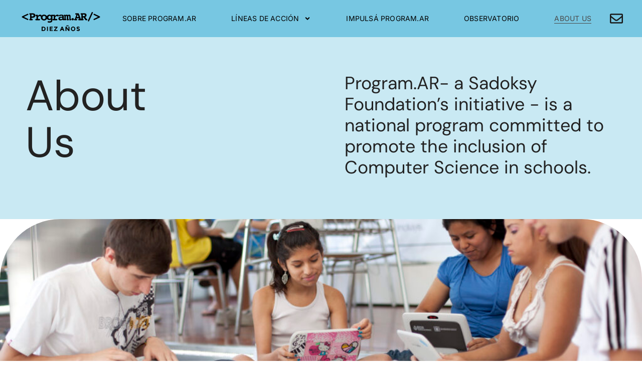

--- FILE ---
content_type: text/html; charset=UTF-8
request_url: https://program.ar/about-us/
body_size: 19281
content:
<!doctype html>
<html lang="es">
<head>
	<meta charset="UTF-8">
	<meta name="viewport" content="width=device-width, initial-scale=1">
	<link rel="profile" href="https://gmpg.org/xfn/11">
	<title>About Us &#8211; Program.ar</title>
<meta name='robots' content='max-image-preview:large' />
<link rel='dns-prefetch' href='//www.googletagmanager.com' />
<link rel="alternate" type="application/rss+xml" title="Program.ar &raquo; Feed" href="https://program.ar/feed/" />
<link rel="alternate" type="application/rss+xml" title="Program.ar &raquo; Feed de los comentarios" href="https://program.ar/comments/feed/" />
<link rel="alternate" title="oEmbed (JSON)" type="application/json+oembed" href="https://program.ar/wp-json/oembed/1.0/embed?url=https%3A%2F%2Fprogram.ar%2Fabout-us%2F" />
<link rel="alternate" title="oEmbed (XML)" type="text/xml+oembed" href="https://program.ar/wp-json/oembed/1.0/embed?url=https%3A%2F%2Fprogram.ar%2Fabout-us%2F&#038;format=xml" />
<style id='wp-img-auto-sizes-contain-inline-css'>
img:is([sizes=auto i],[sizes^="auto," i]){contain-intrinsic-size:3000px 1500px}
/*# sourceURL=wp-img-auto-sizes-contain-inline-css */
</style>
<style id='wp-emoji-styles-inline-css'>

	img.wp-smiley, img.emoji {
		display: inline !important;
		border: none !important;
		box-shadow: none !important;
		height: 1em !important;
		width: 1em !important;
		margin: 0 0.07em !important;
		vertical-align: -0.1em !important;
		background: none !important;
		padding: 0 !important;
	}
/*# sourceURL=wp-emoji-styles-inline-css */
</style>
<link rel='stylesheet' id='wpa-css-css' href='https://program.ar/wp-content/plugins/honeypot/includes/css/wpa.css?ver=2.3.04' media='all' />
<link rel='stylesheet' id='hello-elementor-css' href='https://program.ar/wp-content/themes/hello-elementor/assets/css/reset.css?ver=3.4.5' media='all' />
<link rel='stylesheet' id='hello-elementor-theme-style-css' href='https://program.ar/wp-content/themes/hello-elementor/assets/css/theme.css?ver=3.4.5' media='all' />
<link rel='stylesheet' id='hello-elementor-header-footer-css' href='https://program.ar/wp-content/themes/hello-elementor/assets/css/header-footer.css?ver=3.4.5' media='all' />
<link rel='stylesheet' id='chld_thm_cfg_child-css' href='https://program.ar/wp-content/themes/hello-elementor-child/style.css?ver=6.9' media='all' />
<link rel='stylesheet' id='elementor-frontend-css' href='https://program.ar/wp-content/plugins/elementor/assets/css/frontend.min.css?ver=3.32.5' media='all' />
<link rel='stylesheet' id='elementor-post-13-css' href='https://program.ar/wp-content/uploads/elementor/css/post-13.css?ver=1767851840' media='all' />
<link rel='stylesheet' id='widget-image-css' href='https://program.ar/wp-content/plugins/elementor/assets/css/widget-image.min.css?ver=3.32.5' media='all' />
<link rel='stylesheet' id='widget-nav-menu-css' href='https://program.ar/wp-content/plugins/elementor-pro/assets/css/widget-nav-menu.min.css?ver=3.29.0' media='all' />
<link rel='stylesheet' id='e-sticky-css' href='https://program.ar/wp-content/plugins/elementor-pro/assets/css/modules/sticky.min.css?ver=3.29.0' media='all' />
<link rel='stylesheet' id='widget-heading-css' href='https://program.ar/wp-content/plugins/elementor/assets/css/widget-heading.min.css?ver=3.32.5' media='all' />
<link rel='stylesheet' id='widget-social-icons-css' href='https://program.ar/wp-content/plugins/elementor/assets/css/widget-social-icons.min.css?ver=3.32.5' media='all' />
<link rel='stylesheet' id='e-apple-webkit-css' href='https://program.ar/wp-content/plugins/elementor/assets/css/conditionals/apple-webkit.min.css?ver=3.32.5' media='all' />
<link rel='stylesheet' id='e-animation-slideInUp-css' href='https://program.ar/wp-content/plugins/elementor/assets/lib/animations/styles/slideInUp.min.css?ver=3.32.5' media='all' />
<link rel='stylesheet' id='e-popup-css' href='https://program.ar/wp-content/plugins/elementor-pro/assets/css/conditionals/popup.min.css?ver=3.29.0' media='all' />
<link rel='stylesheet' id='e-animation-fadeIn-css' href='https://program.ar/wp-content/plugins/elementor/assets/lib/animations/styles/fadeIn.min.css?ver=3.32.5' media='all' />
<link rel='stylesheet' id='e-animation-grow-css' href='https://program.ar/wp-content/plugins/elementor/assets/lib/animations/styles/e-animation-grow.min.css?ver=3.32.5' media='all' />
<link rel='stylesheet' id='e-animation-slideInDown-css' href='https://program.ar/wp-content/plugins/elementor/assets/lib/animations/styles/slideInDown.min.css?ver=3.32.5' media='all' />
<link rel='stylesheet' id='widget-divider-css' href='https://program.ar/wp-content/plugins/elementor/assets/css/widget-divider.min.css?ver=3.32.5' media='all' />
<link rel='stylesheet' id='widget-counter-css' href='https://program.ar/wp-content/plugins/elementor/assets/css/widget-counter.min.css?ver=3.32.5' media='all' />
<link rel='stylesheet' id='e-motion-fx-css' href='https://program.ar/wp-content/plugins/elementor-pro/assets/css/modules/motion-fx.min.css?ver=3.29.0' media='all' />
<link rel='stylesheet' id='widget-icon-box-css' href='https://program.ar/wp-content/plugins/elementor/assets/css/widget-icon-box.min.css?ver=3.32.5' media='all' />
<link rel='stylesheet' id='elementor-post-323-css' href='https://program.ar/wp-content/uploads/elementor/css/post-323.css?ver=1767902143' media='all' />
<link rel='stylesheet' id='elementor-post-48-css' href='https://program.ar/wp-content/uploads/elementor/css/post-48.css?ver=1767851840' media='all' />
<link rel='stylesheet' id='elementor-post-42-css' href='https://program.ar/wp-content/uploads/elementor/css/post-42.css?ver=1767851840' media='all' />
<link rel='stylesheet' id='elementor-post-84-css' href='https://program.ar/wp-content/uploads/elementor/css/post-84.css?ver=1767851840' media='all' />
<link rel='stylesheet' id='ecs-styles-css' href='https://program.ar/wp-content/plugins/ele-custom-skin/assets/css/ecs-style.css?ver=3.1.9' media='all' />
<link rel='stylesheet' id='elementor-gf-local-dmsans-css' href='https://program.ar/wp-content/uploads/elementor/google-fonts/css/dmsans.css?ver=1748282558' media='all' />
<link rel='stylesheet' id='elementor-gf-local-inter-css' href='https://program.ar/wp-content/uploads/elementor/google-fonts/css/inter.css?ver=1748282569' media='all' />
<link rel='stylesheet' id='elementor-icons-iconos-extras-1-css' href='https://program.ar/wp-content/uploads/elementor/custom-icons/iconos-extras-1/styles.css?ver=1.0.0' media='all' />
<script src="https://program.ar/wp-includes/js/jquery/jquery.min.js?ver=3.7.1" id="jquery-core-js"></script>
<script src="https://program.ar/wp-includes/js/jquery/jquery-migrate.min.js?ver=3.4.1" id="jquery-migrate-js"></script>

<!-- Fragmento de código de la etiqueta de Google (gtag.js) añadida por Site Kit -->
<!-- Fragmento de código de Google Analytics añadido por Site Kit -->
<script src="https://www.googletagmanager.com/gtag/js?id=GT-K54JXHX" id="google_gtagjs-js" async></script>
<script id="google_gtagjs-js-after">
window.dataLayer = window.dataLayer || [];function gtag(){dataLayer.push(arguments);}
gtag("set","linker",{"domains":["program.ar"]});
gtag("js", new Date());
gtag("set", "developer_id.dZTNiMT", true);
gtag("config", "GT-K54JXHX");
//# sourceURL=google_gtagjs-js-after
</script>
<script id="ecs_ajax_load-js-extra">
var ecs_ajax_params = {"ajaxurl":"https://program.ar/wp-admin/admin-ajax.php","posts":"{\"page\":0,\"pagename\":\"about-us\",\"error\":\"\",\"m\":\"\",\"p\":0,\"post_parent\":\"\",\"subpost\":\"\",\"subpost_id\":\"\",\"attachment\":\"\",\"attachment_id\":0,\"name\":\"about-us\",\"page_id\":0,\"second\":\"\",\"minute\":\"\",\"hour\":\"\",\"day\":0,\"monthnum\":0,\"year\":0,\"w\":0,\"category_name\":\"\",\"tag\":\"\",\"cat\":\"\",\"tag_id\":\"\",\"author\":\"\",\"author_name\":\"\",\"feed\":\"\",\"tb\":\"\",\"paged\":0,\"meta_key\":\"\",\"meta_value\":\"\",\"preview\":\"\",\"s\":\"\",\"sentence\":\"\",\"title\":\"\",\"fields\":\"all\",\"menu_order\":\"\",\"embed\":\"\",\"category__in\":[],\"category__not_in\":[],\"category__and\":[],\"post__in\":[],\"post__not_in\":[],\"post_name__in\":[],\"tag__in\":[],\"tag__not_in\":[],\"tag__and\":[],\"tag_slug__in\":[],\"tag_slug__and\":[],\"post_parent__in\":[],\"post_parent__not_in\":[],\"author__in\":[],\"author__not_in\":[],\"search_columns\":[],\"ignore_sticky_posts\":false,\"suppress_filters\":false,\"cache_results\":true,\"update_post_term_cache\":true,\"update_menu_item_cache\":false,\"lazy_load_term_meta\":true,\"update_post_meta_cache\":true,\"post_type\":\"\",\"posts_per_page\":10,\"nopaging\":false,\"comments_per_page\":\"50\",\"no_found_rows\":false,\"order\":\"DESC\"}"};
//# sourceURL=ecs_ajax_load-js-extra
</script>
<script src="https://program.ar/wp-content/plugins/ele-custom-skin/assets/js/ecs_ajax_pagination.js?ver=3.1.9" id="ecs_ajax_load-js"></script>
<script src="https://program.ar/wp-content/plugins/ele-custom-skin/assets/js/ecs.js?ver=3.1.9" id="ecs-script-js"></script>
<link rel="https://api.w.org/" href="https://program.ar/wp-json/" /><link rel="alternate" title="JSON" type="application/json" href="https://program.ar/wp-json/wp/v2/pages/323" /><link rel="EditURI" type="application/rsd+xml" title="RSD" href="https://program.ar/xmlrpc.php?rsd" />
<meta name="generator" content="WordPress 6.9" />
<link rel="canonical" href="https://program.ar/about-us/" />
<link rel='shortlink' href='https://program.ar/?p=323' />
<meta name="generator" content="Site Kit by Google 1.164.0" /><meta name="generator" content="Elementor 3.32.5; features: e_font_icon_svg, additional_custom_breakpoints; settings: css_print_method-external, google_font-enabled, font_display-swap">
			<style>
				.e-con.e-parent:nth-of-type(n+4):not(.e-lazyloaded):not(.e-no-lazyload),
				.e-con.e-parent:nth-of-type(n+4):not(.e-lazyloaded):not(.e-no-lazyload) * {
					background-image: none !important;
				}
				@media screen and (max-height: 1024px) {
					.e-con.e-parent:nth-of-type(n+3):not(.e-lazyloaded):not(.e-no-lazyload),
					.e-con.e-parent:nth-of-type(n+3):not(.e-lazyloaded):not(.e-no-lazyload) * {
						background-image: none !important;
					}
				}
				@media screen and (max-height: 640px) {
					.e-con.e-parent:nth-of-type(n+2):not(.e-lazyloaded):not(.e-no-lazyload),
					.e-con.e-parent:nth-of-type(n+2):not(.e-lazyloaded):not(.e-no-lazyload) * {
						background-image: none !important;
					}
				}
			</style>
			<link rel="icon" href="https://program.ar/wp-content/uploads/2021/02/cropped-favicon-1-1-32x32.png" sizes="32x32" />
<link rel="icon" href="https://program.ar/wp-content/uploads/2021/02/cropped-favicon-1-1-192x192.png" sizes="192x192" />
<link rel="apple-touch-icon" href="https://program.ar/wp-content/uploads/2021/02/cropped-favicon-1-1-180x180.png" />
<meta name="msapplication-TileImage" content="https://program.ar/wp-content/uploads/2021/02/cropped-favicon-1-1-270x270.png" />
		<style id="wp-custom-css">
			/*Para ocultar los h1 pero que sigan estando para accesibilidad y SEO*/
.sr-only { 
  position: absolute;
  width: 1px;
  height: 1px;
  padding: 0;
  margin: -1px;
  overflow: hidden;
  clip: rect(0, 0, 0, 0);
  white-space: nowrap;
  border: 0;
}
::selection {
  background: #2193ff !important;
  color: #fff;
}

.sydney-offcanvas-menu #mainnav ul li a {
  font-size: 1.05em;
}

/*Entradas*/
.post-wrap {
  margin-top: 5%;
}
/*titulos entradas en home*/
h4.elementor-post__title a:hover {
	color: #7A7A7A !important;	
}

/*botones acordeons*/

a.elementor-button-link.pink2 {
  background-color: #fe504f;
  color: #fff;
}

a.elementor-button-link.pink2:hover {
  background-color: #e44847;
}

a.elementor-button-link.orange2 {
  background-color: #ff7534;
  color: #fff;
}
a.elementor-button-link.orange2:hover {
  background-color: #e5692f;
}

a.elementor-button-link.blue2 {
  background: #2193ff;
  color: #fff;
  margin: 2px;
}

a.elementor-button-link.blue2:hover {
  background: #59dde3 !important;
  color: #fff;
}

a.elementor-button-link.blue3:hover {
  background-color: #00acda;
}
a.elementor-button-link.blue3 {
  background-color: #00bff3;
}

a.elementor-button-link.green2:hover {
  background-color: #31a777;
}
a.elementor-button-link.green2 {
  background-color: #37ba85;
  color: #fff;
}

a.elementor-button-link.lightgrey2:hover {
  background-color: #ccc;
}
a.elementor-button-link.lightgrey2 {
  background-color: #e4e4e4;
  color: #222;
}

a.elementor-button-link.blue4 {
  background-color: #2193ff;
  color: #fff;
}
a.elementor-button-link.blue4:hover {
  background-color: #59dde3;
  color: #fff;
}

table, th, td {
  border: 1px solid #EAEAEA;
}

/*slides verticales con videos*/
.eael-img-accordion .overlay .overlay-inner {
width: 100%;
height 100vh;
}
/*links de títulos*/
.link-grey1 a {
	color: #54595F;
}
.link-grey1 a:hover {
	color:#68696A !important;
}

/*botones extras*/
a.elementor-button.elementor-button-link.botones {
	border-radius: 50px;  
}

a.elementor-button.elementor-button-link.botones:hover {
}

/*Links entradas*/
.elementor-widget-theme-post-content a {
  color: #1897bd;
	text-decoration: underline;
}

.elementor-widget-theme-post-content a:hover {
  color: #0c3b5e;
}		</style>
		<style id='global-styles-inline-css'>
:root{--wp--preset--aspect-ratio--square: 1;--wp--preset--aspect-ratio--4-3: 4/3;--wp--preset--aspect-ratio--3-4: 3/4;--wp--preset--aspect-ratio--3-2: 3/2;--wp--preset--aspect-ratio--2-3: 2/3;--wp--preset--aspect-ratio--16-9: 16/9;--wp--preset--aspect-ratio--9-16: 9/16;--wp--preset--color--black: #000000;--wp--preset--color--cyan-bluish-gray: #abb8c3;--wp--preset--color--white: #ffffff;--wp--preset--color--pale-pink: #f78da7;--wp--preset--color--vivid-red: #cf2e2e;--wp--preset--color--luminous-vivid-orange: #ff6900;--wp--preset--color--luminous-vivid-amber: #fcb900;--wp--preset--color--light-green-cyan: #7bdcb5;--wp--preset--color--vivid-green-cyan: #00d084;--wp--preset--color--pale-cyan-blue: #8ed1fc;--wp--preset--color--vivid-cyan-blue: #0693e3;--wp--preset--color--vivid-purple: #9b51e0;--wp--preset--gradient--vivid-cyan-blue-to-vivid-purple: linear-gradient(135deg,rgb(6,147,227) 0%,rgb(155,81,224) 100%);--wp--preset--gradient--light-green-cyan-to-vivid-green-cyan: linear-gradient(135deg,rgb(122,220,180) 0%,rgb(0,208,130) 100%);--wp--preset--gradient--luminous-vivid-amber-to-luminous-vivid-orange: linear-gradient(135deg,rgb(252,185,0) 0%,rgb(255,105,0) 100%);--wp--preset--gradient--luminous-vivid-orange-to-vivid-red: linear-gradient(135deg,rgb(255,105,0) 0%,rgb(207,46,46) 100%);--wp--preset--gradient--very-light-gray-to-cyan-bluish-gray: linear-gradient(135deg,rgb(238,238,238) 0%,rgb(169,184,195) 100%);--wp--preset--gradient--cool-to-warm-spectrum: linear-gradient(135deg,rgb(74,234,220) 0%,rgb(151,120,209) 20%,rgb(207,42,186) 40%,rgb(238,44,130) 60%,rgb(251,105,98) 80%,rgb(254,248,76) 100%);--wp--preset--gradient--blush-light-purple: linear-gradient(135deg,rgb(255,206,236) 0%,rgb(152,150,240) 100%);--wp--preset--gradient--blush-bordeaux: linear-gradient(135deg,rgb(254,205,165) 0%,rgb(254,45,45) 50%,rgb(107,0,62) 100%);--wp--preset--gradient--luminous-dusk: linear-gradient(135deg,rgb(255,203,112) 0%,rgb(199,81,192) 50%,rgb(65,88,208) 100%);--wp--preset--gradient--pale-ocean: linear-gradient(135deg,rgb(255,245,203) 0%,rgb(182,227,212) 50%,rgb(51,167,181) 100%);--wp--preset--gradient--electric-grass: linear-gradient(135deg,rgb(202,248,128) 0%,rgb(113,206,126) 100%);--wp--preset--gradient--midnight: linear-gradient(135deg,rgb(2,3,129) 0%,rgb(40,116,252) 100%);--wp--preset--font-size--small: 13px;--wp--preset--font-size--medium: 20px;--wp--preset--font-size--large: 36px;--wp--preset--font-size--x-large: 42px;--wp--preset--spacing--20: 0.44rem;--wp--preset--spacing--30: 0.67rem;--wp--preset--spacing--40: 1rem;--wp--preset--spacing--50: 1.5rem;--wp--preset--spacing--60: 2.25rem;--wp--preset--spacing--70: 3.38rem;--wp--preset--spacing--80: 5.06rem;--wp--preset--shadow--natural: 6px 6px 9px rgba(0, 0, 0, 0.2);--wp--preset--shadow--deep: 12px 12px 50px rgba(0, 0, 0, 0.4);--wp--preset--shadow--sharp: 6px 6px 0px rgba(0, 0, 0, 0.2);--wp--preset--shadow--outlined: 6px 6px 0px -3px rgb(255, 255, 255), 6px 6px rgb(0, 0, 0);--wp--preset--shadow--crisp: 6px 6px 0px rgb(0, 0, 0);}:root { --wp--style--global--content-size: 800px;--wp--style--global--wide-size: 1200px; }:where(body) { margin: 0; }.wp-site-blocks > .alignleft { float: left; margin-right: 2em; }.wp-site-blocks > .alignright { float: right; margin-left: 2em; }.wp-site-blocks > .aligncenter { justify-content: center; margin-left: auto; margin-right: auto; }:where(.wp-site-blocks) > * { margin-block-start: 24px; margin-block-end: 0; }:where(.wp-site-blocks) > :first-child { margin-block-start: 0; }:where(.wp-site-blocks) > :last-child { margin-block-end: 0; }:root { --wp--style--block-gap: 24px; }:root :where(.is-layout-flow) > :first-child{margin-block-start: 0;}:root :where(.is-layout-flow) > :last-child{margin-block-end: 0;}:root :where(.is-layout-flow) > *{margin-block-start: 24px;margin-block-end: 0;}:root :where(.is-layout-constrained) > :first-child{margin-block-start: 0;}:root :where(.is-layout-constrained) > :last-child{margin-block-end: 0;}:root :where(.is-layout-constrained) > *{margin-block-start: 24px;margin-block-end: 0;}:root :where(.is-layout-flex){gap: 24px;}:root :where(.is-layout-grid){gap: 24px;}.is-layout-flow > .alignleft{float: left;margin-inline-start: 0;margin-inline-end: 2em;}.is-layout-flow > .alignright{float: right;margin-inline-start: 2em;margin-inline-end: 0;}.is-layout-flow > .aligncenter{margin-left: auto !important;margin-right: auto !important;}.is-layout-constrained > .alignleft{float: left;margin-inline-start: 0;margin-inline-end: 2em;}.is-layout-constrained > .alignright{float: right;margin-inline-start: 2em;margin-inline-end: 0;}.is-layout-constrained > .aligncenter{margin-left: auto !important;margin-right: auto !important;}.is-layout-constrained > :where(:not(.alignleft):not(.alignright):not(.alignfull)){max-width: var(--wp--style--global--content-size);margin-left: auto !important;margin-right: auto !important;}.is-layout-constrained > .alignwide{max-width: var(--wp--style--global--wide-size);}body .is-layout-flex{display: flex;}.is-layout-flex{flex-wrap: wrap;align-items: center;}.is-layout-flex > :is(*, div){margin: 0;}body .is-layout-grid{display: grid;}.is-layout-grid > :is(*, div){margin: 0;}body{padding-top: 0px;padding-right: 0px;padding-bottom: 0px;padding-left: 0px;}a:where(:not(.wp-element-button)){text-decoration: underline;}:root :where(.wp-element-button, .wp-block-button__link){background-color: #32373c;border-width: 0;color: #fff;font-family: inherit;font-size: inherit;font-style: inherit;font-weight: inherit;letter-spacing: inherit;line-height: inherit;padding-top: calc(0.667em + 2px);padding-right: calc(1.333em + 2px);padding-bottom: calc(0.667em + 2px);padding-left: calc(1.333em + 2px);text-decoration: none;text-transform: inherit;}.has-black-color{color: var(--wp--preset--color--black) !important;}.has-cyan-bluish-gray-color{color: var(--wp--preset--color--cyan-bluish-gray) !important;}.has-white-color{color: var(--wp--preset--color--white) !important;}.has-pale-pink-color{color: var(--wp--preset--color--pale-pink) !important;}.has-vivid-red-color{color: var(--wp--preset--color--vivid-red) !important;}.has-luminous-vivid-orange-color{color: var(--wp--preset--color--luminous-vivid-orange) !important;}.has-luminous-vivid-amber-color{color: var(--wp--preset--color--luminous-vivid-amber) !important;}.has-light-green-cyan-color{color: var(--wp--preset--color--light-green-cyan) !important;}.has-vivid-green-cyan-color{color: var(--wp--preset--color--vivid-green-cyan) !important;}.has-pale-cyan-blue-color{color: var(--wp--preset--color--pale-cyan-blue) !important;}.has-vivid-cyan-blue-color{color: var(--wp--preset--color--vivid-cyan-blue) !important;}.has-vivid-purple-color{color: var(--wp--preset--color--vivid-purple) !important;}.has-black-background-color{background-color: var(--wp--preset--color--black) !important;}.has-cyan-bluish-gray-background-color{background-color: var(--wp--preset--color--cyan-bluish-gray) !important;}.has-white-background-color{background-color: var(--wp--preset--color--white) !important;}.has-pale-pink-background-color{background-color: var(--wp--preset--color--pale-pink) !important;}.has-vivid-red-background-color{background-color: var(--wp--preset--color--vivid-red) !important;}.has-luminous-vivid-orange-background-color{background-color: var(--wp--preset--color--luminous-vivid-orange) !important;}.has-luminous-vivid-amber-background-color{background-color: var(--wp--preset--color--luminous-vivid-amber) !important;}.has-light-green-cyan-background-color{background-color: var(--wp--preset--color--light-green-cyan) !important;}.has-vivid-green-cyan-background-color{background-color: var(--wp--preset--color--vivid-green-cyan) !important;}.has-pale-cyan-blue-background-color{background-color: var(--wp--preset--color--pale-cyan-blue) !important;}.has-vivid-cyan-blue-background-color{background-color: var(--wp--preset--color--vivid-cyan-blue) !important;}.has-vivid-purple-background-color{background-color: var(--wp--preset--color--vivid-purple) !important;}.has-black-border-color{border-color: var(--wp--preset--color--black) !important;}.has-cyan-bluish-gray-border-color{border-color: var(--wp--preset--color--cyan-bluish-gray) !important;}.has-white-border-color{border-color: var(--wp--preset--color--white) !important;}.has-pale-pink-border-color{border-color: var(--wp--preset--color--pale-pink) !important;}.has-vivid-red-border-color{border-color: var(--wp--preset--color--vivid-red) !important;}.has-luminous-vivid-orange-border-color{border-color: var(--wp--preset--color--luminous-vivid-orange) !important;}.has-luminous-vivid-amber-border-color{border-color: var(--wp--preset--color--luminous-vivid-amber) !important;}.has-light-green-cyan-border-color{border-color: var(--wp--preset--color--light-green-cyan) !important;}.has-vivid-green-cyan-border-color{border-color: var(--wp--preset--color--vivid-green-cyan) !important;}.has-pale-cyan-blue-border-color{border-color: var(--wp--preset--color--pale-cyan-blue) !important;}.has-vivid-cyan-blue-border-color{border-color: var(--wp--preset--color--vivid-cyan-blue) !important;}.has-vivid-purple-border-color{border-color: var(--wp--preset--color--vivid-purple) !important;}.has-vivid-cyan-blue-to-vivid-purple-gradient-background{background: var(--wp--preset--gradient--vivid-cyan-blue-to-vivid-purple) !important;}.has-light-green-cyan-to-vivid-green-cyan-gradient-background{background: var(--wp--preset--gradient--light-green-cyan-to-vivid-green-cyan) !important;}.has-luminous-vivid-amber-to-luminous-vivid-orange-gradient-background{background: var(--wp--preset--gradient--luminous-vivid-amber-to-luminous-vivid-orange) !important;}.has-luminous-vivid-orange-to-vivid-red-gradient-background{background: var(--wp--preset--gradient--luminous-vivid-orange-to-vivid-red) !important;}.has-very-light-gray-to-cyan-bluish-gray-gradient-background{background: var(--wp--preset--gradient--very-light-gray-to-cyan-bluish-gray) !important;}.has-cool-to-warm-spectrum-gradient-background{background: var(--wp--preset--gradient--cool-to-warm-spectrum) !important;}.has-blush-light-purple-gradient-background{background: var(--wp--preset--gradient--blush-light-purple) !important;}.has-blush-bordeaux-gradient-background{background: var(--wp--preset--gradient--blush-bordeaux) !important;}.has-luminous-dusk-gradient-background{background: var(--wp--preset--gradient--luminous-dusk) !important;}.has-pale-ocean-gradient-background{background: var(--wp--preset--gradient--pale-ocean) !important;}.has-electric-grass-gradient-background{background: var(--wp--preset--gradient--electric-grass) !important;}.has-midnight-gradient-background{background: var(--wp--preset--gradient--midnight) !important;}.has-small-font-size{font-size: var(--wp--preset--font-size--small) !important;}.has-medium-font-size{font-size: var(--wp--preset--font-size--medium) !important;}.has-large-font-size{font-size: var(--wp--preset--font-size--large) !important;}.has-x-large-font-size{font-size: var(--wp--preset--font-size--x-large) !important;}
/*# sourceURL=global-styles-inline-css */
</style>
</head>
<body class="wp-singular page-template page-template-elementor_header_footer page page-id-323 wp-custom-logo wp-embed-responsive wp-theme-hello-elementor wp-child-theme-hello-elementor-child hello-elementor-default elementor-default elementor-template-full-width elementor-kit-13 elementor-page elementor-page-323">


<a class="skip-link screen-reader-text" href="#content">Ir al contenido</a>

		<header data-elementor-type="header" data-elementor-id="48" class="elementor elementor-48 elementor-location-header" data-elementor-post-type="elementor_library">
			<div class="elementor-element elementor-element-71c84ace e-flex e-con-boxed e-con e-parent" data-id="71c84ace" data-element_type="container" data-settings="{&quot;background_background&quot;:&quot;classic&quot;,&quot;sticky&quot;:&quot;top&quot;,&quot;sticky_on&quot;:[&quot;desktop&quot;,&quot;tablet&quot;,&quot;mobile&quot;],&quot;sticky_offset&quot;:0,&quot;sticky_effects_offset&quot;:0,&quot;sticky_anchor_link_offset&quot;:0}">
					<div class="e-con-inner">
				<div class="elementor-element elementor-element-4cb0370a e-transform elementor-widget__width-initial elementor-widget elementor-widget-theme-site-logo elementor-widget-image" data-id="4cb0370a" data-element_type="widget" data-settings="{&quot;_transform_translateX_effect_hover&quot;:{&quot;unit&quot;:&quot;px&quot;,&quot;size&quot;:3,&quot;sizes&quot;:[]},&quot;_transform_translateX_effect_hover_tablet&quot;:{&quot;unit&quot;:&quot;px&quot;,&quot;size&quot;:&quot;&quot;,&quot;sizes&quot;:[]},&quot;_transform_translateX_effect_hover_mobile&quot;:{&quot;unit&quot;:&quot;px&quot;,&quot;size&quot;:&quot;&quot;,&quot;sizes&quot;:[]},&quot;_transform_translateY_effect_hover&quot;:{&quot;unit&quot;:&quot;px&quot;,&quot;size&quot;:&quot;&quot;,&quot;sizes&quot;:[]},&quot;_transform_translateY_effect_hover_tablet&quot;:{&quot;unit&quot;:&quot;px&quot;,&quot;size&quot;:&quot;&quot;,&quot;sizes&quot;:[]},&quot;_transform_translateY_effect_hover_mobile&quot;:{&quot;unit&quot;:&quot;px&quot;,&quot;size&quot;:&quot;&quot;,&quot;sizes&quot;:[]}}" data-widget_type="theme-site-logo.default">
				<div class="elementor-widget-container">
											<a href="https://program.ar">
			<img width="179" height="65" src="https://program.ar/wp-content/uploads/2024/05/logo-programar-10s_.svg" class="attachment-medium size-medium wp-image-15417" alt="" />				</a>
											</div>
				</div>
				<div class="elementor-element elementor-element-73d7a0d9 elementor-nav-menu--stretch elementor-nav-menu__text-align-center elementor-nav-menu__align-end elementor-nav-menu--dropdown-tablet elementor-nav-menu--toggle elementor-nav-menu--burger elementor-widget elementor-widget-nav-menu" data-id="73d7a0d9" data-element_type="widget" data-settings="{&quot;submenu_icon&quot;:{&quot;value&quot;:&quot;&lt;svg class=\&quot;e-font-icon-svg e-fas-angle-down\&quot; viewBox=\&quot;0 0 320 512\&quot; xmlns=\&quot;http:\/\/www.w3.org\/2000\/svg\&quot;&gt;&lt;path d=\&quot;M143 352.3L7 216.3c-9.4-9.4-9.4-24.6 0-33.9l22.6-22.6c9.4-9.4 24.6-9.4 33.9 0l96.4 96.4 96.4-96.4c9.4-9.4 24.6-9.4 33.9 0l22.6 22.6c9.4 9.4 9.4 24.6 0 33.9l-136 136c-9.2 9.4-24.4 9.4-33.8 0z\&quot;&gt;&lt;\/path&gt;&lt;\/svg&gt;&quot;,&quot;library&quot;:&quot;fa-solid&quot;},&quot;full_width&quot;:&quot;stretch&quot;,&quot;layout&quot;:&quot;horizontal&quot;,&quot;toggle&quot;:&quot;burger&quot;}" data-widget_type="nav-menu.default">
				<div class="elementor-widget-container">
								<nav aria-label="Menú" class="elementor-nav-menu--main elementor-nav-menu__container elementor-nav-menu--layout-horizontal e--pointer-underline e--animation-slide">
				<ul id="menu-1-73d7a0d9" class="elementor-nav-menu"><li class="menu-item menu-item-type-post_type menu-item-object-page menu-item-15295"><a href="https://program.ar/sobre-program-ar/" class="elementor-item">Sobre Program.AR</a></li>
<li class="menu-item menu-item-type-custom menu-item-object-custom menu-item-has-children menu-item-15299"><a href="#" class="elementor-item elementor-item-anchor">Líneas de Acción</a>
<ul class="sub-menu elementor-nav-menu--dropdown">
	<li class="menu-item menu-item-type-post_type menu-item-object-page menu-item-15297"><a href="https://program.ar/formacion-docente/" class="elementor-sub-item">Formación Docente</a></li>
	<li class="menu-item menu-item-type-post_type menu-item-object-page menu-item-15296"><a href="https://program.ar/vocaciones-tic/" class="elementor-sub-item">Vocaciones TIC</a></li>
	<li class="menu-item menu-item-type-post_type menu-item-object-page menu-item-15290"><a href="https://program.ar/material-didactico/" class="elementor-sub-item">Material Didáctico</a></li>
	<li class="menu-item menu-item-type-post_type menu-item-object-page menu-item-15292"><a href="https://program.ar/asistencia-tecnica/" class="elementor-sub-item">Asistencia Técnica</a></li>
	<li class="menu-item menu-item-type-post_type menu-item-object-page menu-item-15293"><a href="https://program.ar/investigaciones/" class="elementor-sub-item">Investigaciones</a></li>
</ul>
</li>
<li class="menu-item menu-item-type-post_type menu-item-object-page menu-item-15294"><a href="https://program.ar/impulsa-program-ar/" class="elementor-item">Impulsá Program.AR</a></li>
<li class="menu-item menu-item-type-post_type menu-item-object-page menu-item-15469"><a href="https://program.ar/observatorio/" class="elementor-item">Observatorio</a></li>
<li class="menu-item menu-item-type-post_type menu-item-object-page current-menu-item page_item page-item-323 current_page_item menu-item-15298"><a href="https://program.ar/about-us/" aria-current="page" class="elementor-item elementor-item-active">About Us</a></li>
</ul>			</nav>
					<div class="elementor-menu-toggle" role="button" tabindex="0" aria-label="Alternar menú" aria-expanded="false">
			<svg aria-hidden="true" role="presentation" class="elementor-menu-toggle__icon--open e-font-icon-svg e-eicon-menu-bar" viewBox="0 0 1000 1000" xmlns="http://www.w3.org/2000/svg"><path d="M104 333H896C929 333 958 304 958 271S929 208 896 208H104C71 208 42 237 42 271S71 333 104 333ZM104 583H896C929 583 958 554 958 521S929 458 896 458H104C71 458 42 487 42 521S71 583 104 583ZM104 833H896C929 833 958 804 958 771S929 708 896 708H104C71 708 42 737 42 771S71 833 104 833Z"></path></svg><svg aria-hidden="true" role="presentation" class="elementor-menu-toggle__icon--close e-font-icon-svg e-eicon-close" viewBox="0 0 1000 1000" xmlns="http://www.w3.org/2000/svg"><path d="M742 167L500 408 258 167C246 154 233 150 217 150 196 150 179 158 167 167 154 179 150 196 150 212 150 229 154 242 171 254L408 500 167 742C138 771 138 800 167 829 196 858 225 858 254 829L496 587 738 829C750 842 767 846 783 846 800 846 817 842 829 829 842 817 846 804 846 783 846 767 842 750 829 737L588 500 833 258C863 229 863 200 833 171 804 137 775 137 742 167Z"></path></svg>		</div>
					<nav class="elementor-nav-menu--dropdown elementor-nav-menu__container" aria-hidden="true">
				<ul id="menu-2-73d7a0d9" class="elementor-nav-menu"><li class="menu-item menu-item-type-post_type menu-item-object-page menu-item-15295"><a href="https://program.ar/sobre-program-ar/" class="elementor-item" tabindex="-1">Sobre Program.AR</a></li>
<li class="menu-item menu-item-type-custom menu-item-object-custom menu-item-has-children menu-item-15299"><a href="#" class="elementor-item elementor-item-anchor" tabindex="-1">Líneas de Acción</a>
<ul class="sub-menu elementor-nav-menu--dropdown">
	<li class="menu-item menu-item-type-post_type menu-item-object-page menu-item-15297"><a href="https://program.ar/formacion-docente/" class="elementor-sub-item" tabindex="-1">Formación Docente</a></li>
	<li class="menu-item menu-item-type-post_type menu-item-object-page menu-item-15296"><a href="https://program.ar/vocaciones-tic/" class="elementor-sub-item" tabindex="-1">Vocaciones TIC</a></li>
	<li class="menu-item menu-item-type-post_type menu-item-object-page menu-item-15290"><a href="https://program.ar/material-didactico/" class="elementor-sub-item" tabindex="-1">Material Didáctico</a></li>
	<li class="menu-item menu-item-type-post_type menu-item-object-page menu-item-15292"><a href="https://program.ar/asistencia-tecnica/" class="elementor-sub-item" tabindex="-1">Asistencia Técnica</a></li>
	<li class="menu-item menu-item-type-post_type menu-item-object-page menu-item-15293"><a href="https://program.ar/investigaciones/" class="elementor-sub-item" tabindex="-1">Investigaciones</a></li>
</ul>
</li>
<li class="menu-item menu-item-type-post_type menu-item-object-page menu-item-15294"><a href="https://program.ar/impulsa-program-ar/" class="elementor-item" tabindex="-1">Impulsá Program.AR</a></li>
<li class="menu-item menu-item-type-post_type menu-item-object-page menu-item-15469"><a href="https://program.ar/observatorio/" class="elementor-item" tabindex="-1">Observatorio</a></li>
<li class="menu-item menu-item-type-post_type menu-item-object-page current-menu-item page_item page-item-323 current_page_item menu-item-15298"><a href="https://program.ar/about-us/" aria-current="page" class="elementor-item elementor-item-active" tabindex="-1">About Us</a></li>
</ul>			</nav>
						</div>
				</div>
				<div class="elementor-element elementor-element-394b858d elementor-view-default elementor-widget elementor-widget-icon" data-id="394b858d" data-element_type="widget" data-widget_type="icon.default">
				<div class="elementor-widget-container">
							<div class="elementor-icon-wrapper">
			<a class="elementor-icon" href="/contacto">
			<svg aria-hidden="true" class="e-font-icon-svg e-far-envelope" viewBox="0 0 512 512" xmlns="http://www.w3.org/2000/svg"><path d="M464 64H48C21.49 64 0 85.49 0 112v288c0 26.51 21.49 48 48 48h416c26.51 0 48-21.49 48-48V112c0-26.51-21.49-48-48-48zm0 48v40.805c-22.422 18.259-58.168 46.651-134.587 106.49-16.841 13.247-50.201 45.072-73.413 44.701-23.208.375-56.579-31.459-73.413-44.701C106.18 199.465 70.425 171.067 48 152.805V112h416zM48 400V214.398c22.914 18.251 55.409 43.862 104.938 82.646 21.857 17.205 60.134 55.186 103.062 54.955 42.717.231 80.509-37.199 103.053-54.947 49.528-38.783 82.032-64.401 104.947-82.653V400H48z"></path></svg>			</a>
		</div>
						</div>
				</div>
					</div>
				</div>
				</header>
				<div data-elementor-type="wp-page" data-elementor-id="323" class="elementor elementor-323" data-elementor-post-type="page">
				<div class="elementor-element elementor-element-12553e91 e-flex e-con-boxed e-con e-parent" data-id="12553e91" data-element_type="container" data-settings="{&quot;background_background&quot;:&quot;classic&quot;}">
					<div class="e-con-inner">
		<div class="elementor-element elementor-element-2d00e85 e-con-full e-flex e-con e-child" data-id="2d00e85" data-element_type="container">
				<div class="elementor-element elementor-element-728d54ac elementor-widget-tablet__width-initial elementor-widget-mobile__width-initial elementor-widget__width-initial elementor-invisible elementor-widget elementor-widget-heading" data-id="728d54ac" data-element_type="widget" data-settings="{&quot;_animation&quot;:&quot;fadeIn&quot;}" data-widget_type="heading.default">
				<div class="elementor-widget-container">
					<h1 class="elementor-heading-title elementor-size-default">About Us</h1>				</div>
				</div>
				</div>
		<div class="elementor-element elementor-element-4aa6a365 e-con-full e-flex e-con e-child" data-id="4aa6a365" data-element_type="container">
				<div class="elementor-element elementor-element-19e1a9f7 elementor-invisible elementor-widget elementor-widget-heading" data-id="19e1a9f7" data-element_type="widget" data-settings="{&quot;_animation&quot;:&quot;fadeIn&quot;,&quot;_animation_delay&quot;:300}" data-widget_type="heading.default">
				<div class="elementor-widget-container">
					<span class="elementor-heading-title elementor-size-default">Program.AR- a Sadoksy Foundation’s initiative - is a national program committed to promote the inclusion of Computer Science in schools.</span>				</div>
				</div>
				</div>
				<div class="elementor-element elementor-element-72ad9e88 elementor-fixed animated-slow elementor-hidden-mobile elementor-view-default elementor-invisible elementor-widget elementor-widget-icon" data-id="72ad9e88" data-element_type="widget" data-settings="{&quot;_position&quot;:&quot;fixed&quot;,&quot;_animation&quot;:&quot;fadeIn&quot;,&quot;_animation_delay&quot;:1800}" data-widget_type="icon.default">
				<div class="elementor-widget-container">
							<div class="elementor-icon-wrapper">
			<div class="elementor-icon elementor-animation-grow">
			<svg xmlns="http://www.w3.org/2000/svg" viewBox="0 0 70 70"><path fill-rule="evenodd" clip-rule="evenodd" d="M27.862 29.5h14.786c.752 0 1.362.61 1.362 1.362v.361l-8.909 3.62-8.601-3.494v-.487c0-.752.61-1.362 1.362-1.362ZM26.5 32.968v7.17c0 .752.61 1.362 1.362 1.362h14.786c.752 0 1.362-.61 1.362-1.362v-7.296l-8.627 3.505-.282.115-.282-.115-8.319-3.38ZM25 30.862A2.862 2.862 0 0 1 27.862 28h14.786a2.862 2.862 0 0 1 2.862 2.862v9.276A2.862 2.862 0 0 1 42.648 43H27.862A2.862 2.862 0 0 1 25 40.138v-9.276Z"></path></svg>			</div>
		</div>
						</div>
				</div>
					</div>
				</div>
		<div class="elementor-element elementor-element-1379adf0 e-con-full e-flex e-con e-parent" data-id="1379adf0" data-element_type="container" data-settings="{&quot;background_background&quot;:&quot;classic&quot;}">
				<div class="elementor-element elementor-element-3e73d2d7 elementor-widget__width-inherit elementor-widget-mobile__width-initial elementor-invisible elementor-widget elementor-widget-image" data-id="3e73d2d7" data-element_type="widget" data-settings="{&quot;_animation&quot;:&quot;slideInDown&quot;}" data-widget_type="image.default">
				<div class="elementor-widget-container">
															<img fetchpriority="high" decoding="async" width="800" height="534" src="https://program.ar/wp-content/uploads/2024/05/sobre-programar-portada-1-1-1024x683.jpg" class="attachment-large size-large wp-image-324" alt="" srcset="https://program.ar/wp-content/uploads/2024/05/sobre-programar-portada-1-1-1024x683.jpg 1024w, https://program.ar/wp-content/uploads/2024/05/sobre-programar-portada-1-1-300x200.jpg 300w, https://program.ar/wp-content/uploads/2024/05/sobre-programar-portada-1-1-768x512.jpg 768w, https://program.ar/wp-content/uploads/2024/05/sobre-programar-portada-1-1.jpg 1536w" sizes="(max-width: 800px) 100vw, 800px" />															</div>
				</div>
				</div>
		<div class="elementor-element elementor-element-e9c1118 e-flex e-con-boxed e-con e-parent" data-id="e9c1118" data-element_type="container">
					<div class="e-con-inner">
		<div class="elementor-element elementor-element-19407aa6 e-flex e-con-boxed e-con e-child" data-id="19407aa6" data-element_type="container">
					<div class="e-con-inner">
		<div class="elementor-element elementor-element-216e8b57 e-con-full e-flex e-con e-child" data-id="216e8b57" data-element_type="container">
		<div class="elementor-element elementor-element-75f4c39 e-flex e-con-boxed e-con e-child" data-id="75f4c39" data-element_type="container">
					<div class="e-con-inner">
				<div class="elementor-element elementor-element-5600e6a8 elementor-widget__width-initial elementor-invisible elementor-widget elementor-widget-heading" data-id="5600e6a8" data-element_type="widget" data-settings="{&quot;_animation&quot;:&quot;fadeIn&quot;}" data-widget_type="heading.default">
				<div class="elementor-widget-container">
					<h2 class="elementor-heading-title elementor-size-default">Our impact</h2>				</div>
				</div>
					</div>
				</div>
		<div class="elementor-element elementor-element-6cb423f6 e-con-full e-flex elementor-invisible e-con e-child" data-id="6cb423f6" data-element_type="container" data-settings="{&quot;motion_fx_translateY_effect&quot;:&quot;yes&quot;,&quot;motion_fx_translateY_speed&quot;:{&quot;unit&quot;:&quot;px&quot;,&quot;size&quot;:0.5,&quot;sizes&quot;:[]},&quot;motion_fx_devices&quot;:[&quot;desktop&quot;,&quot;tablet&quot;],&quot;animation&quot;:&quot;slideInUp&quot;,&quot;motion_fx_motion_fx_scrolling&quot;:&quot;yes&quot;,&quot;motion_fx_translateY_affectedRange&quot;:{&quot;unit&quot;:&quot;%&quot;,&quot;size&quot;:&quot;&quot;,&quot;sizes&quot;:{&quot;start&quot;:0,&quot;end&quot;:100}}}">
				<div class="elementor-element elementor-element-33eb6677 elementor-widget-divider--view-line_icon elementor-view-default elementor-widget elementor-widget-divider" data-id="33eb6677" data-element_type="widget" data-widget_type="divider.default">
				<div class="elementor-widget-container">
							<div class="elementor-divider">
			<span class="elementor-divider-separator">
							<div class="elementor-icon elementor-divider__element">
					<svg aria-hidden="true" class="e-font-icon-svg e-fas-users" viewBox="0 0 640 512" xmlns="http://www.w3.org/2000/svg"><path d="M96 224c35.3 0 64-28.7 64-64s-28.7-64-64-64-64 28.7-64 64 28.7 64 64 64zm448 0c35.3 0 64-28.7 64-64s-28.7-64-64-64-64 28.7-64 64 28.7 64 64 64zm32 32h-64c-17.6 0-33.5 7.1-45.1 18.6 40.3 22.1 68.9 62 75.1 109.4h66c17.7 0 32-14.3 32-32v-32c0-35.3-28.7-64-64-64zm-256 0c61.9 0 112-50.1 112-112S381.9 32 320 32 208 82.1 208 144s50.1 112 112 112zm76.8 32h-8.3c-20.8 10-43.9 16-68.5 16s-47.6-6-68.5-16h-8.3C179.6 288 128 339.6 128 403.2V432c0 26.5 21.5 48 48 48h288c26.5 0 48-21.5 48-48v-28.8c0-63.6-51.6-115.2-115.2-115.2zm-223.7-13.4C161.5 263.1 145.6 256 128 256H64c-35.3 0-64 28.7-64 64v32c0 17.7 14.3 32 32 32h65.9c6.3-47.4 34.9-87.3 75.2-109.4z"></path></svg></div>
						</span>
		</div>
						</div>
				</div>
				<div class="elementor-element elementor-element-70cc4288 elementor-widget elementor-widget-counter" data-id="70cc4288" data-element_type="widget" data-widget_type="counter.default">
				<div class="elementor-widget-container">
							<div class="elementor-counter">
						<div class="elementor-counter-number-wrapper">
				<span class="elementor-counter-number-prefix"></span>
				<span class="elementor-counter-number" data-duration="2000" data-to-value="36200" data-from-value="0" data-delimiter=".">0</span>
				<span class="elementor-counter-number-suffix"></span>
			</div>
		</div>
						</div>
				</div>
				<div class="elementor-element elementor-element-5fea936c elementor-widget elementor-widget-text-editor" data-id="5fea936c" data-element_type="widget" data-widget_type="text-editor.default">
				<div class="elementor-widget-container">
									<p>Teachers with different professional development programs.</p>								</div>
				</div>
				</div>
		<div class="elementor-element elementor-element-14319577 e-con-full e-flex elementor-invisible e-con e-child" data-id="14319577" data-element_type="container" data-settings="{&quot;motion_fx_translateY_effect&quot;:&quot;yes&quot;,&quot;motion_fx_translateY_direction&quot;:&quot;negative&quot;,&quot;motion_fx_translateY_speed&quot;:{&quot;unit&quot;:&quot;px&quot;,&quot;size&quot;:0.5,&quot;sizes&quot;:[]},&quot;motion_fx_devices&quot;:[&quot;desktop&quot;,&quot;tablet&quot;],&quot;animation&quot;:&quot;slideInUp&quot;,&quot;motion_fx_motion_fx_scrolling&quot;:&quot;yes&quot;,&quot;motion_fx_translateY_affectedRange&quot;:{&quot;unit&quot;:&quot;%&quot;,&quot;size&quot;:&quot;&quot;,&quot;sizes&quot;:{&quot;start&quot;:0,&quot;end&quot;:100}}}">
				<div class="elementor-element elementor-element-6eba6610 elementor-widget-divider--view-line_icon elementor-view-default elementor-widget elementor-widget-divider" data-id="6eba6610" data-element_type="widget" data-widget_type="divider.default">
				<div class="elementor-widget-container">
							<div class="elementor-divider">
			<span class="elementor-divider-separator">
							<div class="elementor-icon elementor-divider__element">
					<svg aria-hidden="true" class="e-font-icon-svg e-fas-school" viewBox="0 0 640 512" xmlns="http://www.w3.org/2000/svg"><path d="M0 224v272c0 8.84 7.16 16 16 16h80V192H32c-17.67 0-32 14.33-32 32zm360-48h-24v-40c0-4.42-3.58-8-8-8h-16c-4.42 0-8 3.58-8 8v64c0 4.42 3.58 8 8 8h48c4.42 0 8-3.58 8-8v-16c0-4.42-3.58-8-8-8zm137.75-63.96l-160-106.67a32.02 32.02 0 0 0-35.5 0l-160 106.67A32.002 32.002 0 0 0 128 138.66V512h128V368c0-8.84 7.16-16 16-16h96c8.84 0 16 7.16 16 16v144h128V138.67c0-10.7-5.35-20.7-14.25-26.63zM320 256c-44.18 0-80-35.82-80-80s35.82-80 80-80 80 35.82 80 80-35.82 80-80 80zm288-64h-64v320h80c8.84 0 16-7.16 16-16V224c0-17.67-14.33-32-32-32z"></path></svg></div>
						</span>
		</div>
						</div>
				</div>
				<div class="elementor-element elementor-element-234c224f elementor-widget elementor-widget-counter" data-id="234c224f" data-element_type="widget" data-widget_type="counter.default">
				<div class="elementor-widget-container">
							<div class="elementor-counter">
						<div class="elementor-counter-number-wrapper">
				<span class="elementor-counter-number-prefix"></span>
				<span class="elementor-counter-number" data-duration="2000" data-to-value="57000" data-from-value="0" data-delimiter=".">0</span>
				<span class="elementor-counter-number-suffix"></span>
			</div>
		</div>
						</div>
				</div>
				<div class="elementor-element elementor-element-4518f597 elementor-widget elementor-widget-text-editor" data-id="4518f597" data-element_type="widget" data-widget_type="text-editor.default">
				<div class="elementor-widget-container">
									<p><span style="font-weight: 400;">Students from more than 1.000 Argentine and Uruguayan schools.</span></p>								</div>
				</div>
				</div>
		<div class="elementor-element elementor-element-7ad92cbd e-con-full e-flex elementor-invisible e-con e-child" data-id="7ad92cbd" data-element_type="container" data-settings="{&quot;motion_fx_translateY_effect&quot;:&quot;yes&quot;,&quot;motion_fx_translateY_speed&quot;:{&quot;unit&quot;:&quot;px&quot;,&quot;size&quot;:0.5,&quot;sizes&quot;:[]},&quot;motion_fx_devices&quot;:[&quot;desktop&quot;,&quot;tablet&quot;],&quot;animation&quot;:&quot;slideInUp&quot;,&quot;motion_fx_motion_fx_scrolling&quot;:&quot;yes&quot;,&quot;motion_fx_translateY_affectedRange&quot;:{&quot;unit&quot;:&quot;%&quot;,&quot;size&quot;:&quot;&quot;,&quot;sizes&quot;:{&quot;start&quot;:0,&quot;end&quot;:100}}}">
				<div class="elementor-element elementor-element-84b2795 elementor-widget-divider--view-line_icon elementor-view-default elementor-widget elementor-widget-divider" data-id="84b2795" data-element_type="widget" data-widget_type="divider.default">
				<div class="elementor-widget-container">
							<div class="elementor-divider">
			<span class="elementor-divider-separator">
							<div class="elementor-icon elementor-divider__element">
					<svg aria-hidden="true" class="e-font-icon-svg e-far-file-code" viewBox="0 0 384 512" xmlns="http://www.w3.org/2000/svg"><path d="M149.9 349.1l-.2-.2-32.8-28.9 32.8-28.9c3.6-3.2 4-8.8.8-12.4l-.2-.2-17.4-18.6c-3.4-3.6-9-3.7-12.4-.4l-57.7 54.1c-3.7 3.5-3.7 9.4 0 12.8l57.7 54.1c1.6 1.5 3.8 2.4 6 2.4 2.4 0 4.8-1 6.4-2.8l17.4-18.6c3.3-3.5 3.1-9.1-.4-12.4zm220-251.2L286 14C277 5 264.8-.1 252.1-.1H48C21.5 0 0 21.5 0 48v416c0 26.5 21.5 48 48 48h288c26.5 0 48-21.5 48-48V131.9c0-12.7-5.1-25-14.1-34zM256 51.9l76.1 76.1H256zM336 464H48V48h160v104c0 13.3 10.7 24 24 24h104zM209.6 214c-4.7-1.4-9.5 1.3-10.9 6L144 408.1c-1.4 4.7 1.3 9.6 6 10.9l24.4 7.1c4.7 1.4 9.6-1.4 10.9-6L240 231.9c1.4-4.7-1.3-9.6-6-10.9zm24.5 76.9l.2.2 32.8 28.9-32.8 28.9c-3.6 3.2-4 8.8-.8 12.4l.2.2 17.4 18.6c3.3 3.5 8.9 3.7 12.4.4l57.7-54.1c3.7-3.5 3.7-9.4 0-12.8l-57.7-54.1c-3.5-3.3-9.1-3.2-12.4.4l-17.4 18.6c-3.3 3.5-3.1 9.1.4 12.4z"></path></svg></div>
						</span>
		</div>
						</div>
				</div>
				<div class="elementor-element elementor-element-bdcef7f elementor-widget elementor-widget-counter" data-id="bdcef7f" data-element_type="widget" data-widget_type="counter.default">
				<div class="elementor-widget-container">
							<div class="elementor-counter">
						<div class="elementor-counter-number-wrapper">
				<span class="elementor-counter-number-prefix"></span>
				<span class="elementor-counter-number" data-duration="2000" data-to-value="85000" data-from-value="0" data-delimiter=".">0</span>
				<span class="elementor-counter-number-suffix"></span>
			</div>
		</div>
						</div>
				</div>
				<div class="elementor-element elementor-element-62f67075 elementor-widget elementor-widget-text-editor" data-id="62f67075" data-element_type="widget" data-widget_type="text-editor.default">
				<div class="elementor-widget-container">
									<p><span style="font-weight: 400;">Computer textbooks downloaded and distributed. </span></p>								</div>
				</div>
				</div>
		<div class="elementor-element elementor-element-7618ab16 e-con-full e-flex elementor-invisible e-con e-child" data-id="7618ab16" data-element_type="container" data-settings="{&quot;motion_fx_translateY_effect&quot;:&quot;yes&quot;,&quot;motion_fx_translateY_speed&quot;:{&quot;unit&quot;:&quot;px&quot;,&quot;size&quot;:0.5,&quot;sizes&quot;:[]},&quot;motion_fx_devices&quot;:[&quot;desktop&quot;,&quot;tablet&quot;],&quot;animation&quot;:&quot;slideInUp&quot;,&quot;motion_fx_motion_fx_scrolling&quot;:&quot;yes&quot;,&quot;motion_fx_translateY_direction&quot;:&quot;negative&quot;,&quot;motion_fx_translateY_affectedRange&quot;:{&quot;unit&quot;:&quot;%&quot;,&quot;size&quot;:&quot;&quot;,&quot;sizes&quot;:{&quot;start&quot;:0,&quot;end&quot;:100}}}">
				<div class="elementor-element elementor-element-72ab5de8 elementor-widget-divider--view-line_icon elementor-view-default elementor-widget elementor-widget-divider" data-id="72ab5de8" data-element_type="widget" data-widget_type="divider.default">
				<div class="elementor-widget-container">
							<div class="elementor-divider">
			<span class="elementor-divider-separator">
							<div class="elementor-icon elementor-divider__element">
					<svg aria-hidden="true" class="e-font-icon-svg e-fas-user-friends" viewBox="0 0 640 512" xmlns="http://www.w3.org/2000/svg"><path d="M192 256c61.9 0 112-50.1 112-112S253.9 32 192 32 80 82.1 80 144s50.1 112 112 112zm76.8 32h-8.3c-20.8 10-43.9 16-68.5 16s-47.6-6-68.5-16h-8.3C51.6 288 0 339.6 0 403.2V432c0 26.5 21.5 48 48 48h288c26.5 0 48-21.5 48-48v-28.8c0-63.6-51.6-115.2-115.2-115.2zM480 256c53 0 96-43 96-96s-43-96-96-96-96 43-96 96 43 96 96 96zm48 32h-3.8c-13.9 4.8-28.6 8-44.2 8s-30.3-3.2-44.2-8H432c-20.4 0-39.2 5.9-55.7 15.4 24.4 26.3 39.7 61.2 39.7 99.8v38.4c0 2.2-.5 4.3-.6 6.4H592c26.5 0 48-21.5 48-48 0-61.9-50.1-112-112-112z"></path></svg></div>
						</span>
		</div>
						</div>
				</div>
				<div class="elementor-element elementor-element-4bf46004 elementor-widget elementor-widget-counter" data-id="4bf46004" data-element_type="widget" data-widget_type="counter.default">
				<div class="elementor-widget-container">
							<div class="elementor-counter">
			<div class="elementor-counter-title">Million</div>			<div class="elementor-counter-number-wrapper">
				<span class="elementor-counter-number-prefix"></span>
				<span class="elementor-counter-number" data-duration="2000" data-to-value="3" data-from-value="0" data-delimiter=".">0</span>
				<span class="elementor-counter-number-suffix"></span>
			</div>
		</div>
						</div>
				</div>
				<div class="elementor-element elementor-element-10756b79 elementor-widget elementor-widget-text-editor" data-id="10756b79" data-element_type="widget" data-widget_type="text-editor.default">
				<div class="elementor-widget-container">
									<p>Users of «Pilas Bloques», our app to teach programming.</p>								</div>
				</div>
				</div>
				</div>
					</div>
				</div>
					</div>
				</div>
		<div class="elementor-element elementor-element-5fda1f9a e-flex e-con-boxed e-con e-parent" data-id="5fda1f9a" data-element_type="container" data-settings="{&quot;background_background&quot;:&quot;classic&quot;}">
					<div class="e-con-inner">
		<div class="elementor-element elementor-element-4f5eebd2 e-flex e-con-boxed e-con e-child" data-id="4f5eebd2" data-element_type="container">
					<div class="e-con-inner">
		<div class="elementor-element elementor-element-3a81cb55 e-con-full e-flex elementor-invisible e-con e-child" data-id="3a81cb55" data-element_type="container" data-settings="{&quot;animation&quot;:&quot;slideInUp&quot;,&quot;background_background&quot;:&quot;classic&quot;,&quot;animation_delay&quot;:300}">
		<div class="elementor-element elementor-element-7d90ef48 e-con-full e-flex e-con e-child" data-id="7d90ef48" data-element_type="container">
				<div class="elementor-element elementor-element-9d47f31 elementor-widget__width-initial elementor-widget elementor-widget-icon-box" data-id="9d47f31" data-element_type="widget" data-widget_type="icon-box.default">
				<div class="elementor-widget-container">
							<div class="elementor-icon-box-wrapper">

			
						<div class="elementor-icon-box-content">

									<h3 class="elementor-icon-box-title">
						<span  >
							Program.AR in a book						</span>
					</h3>
				
				
			</div>
			
		</div>
						</div>
				</div>
				<div class="elementor-element elementor-element-7ab7922d elementor-widget elementor-widget-text-editor" data-id="7ab7922d" data-element_type="widget" data-widget_type="text-editor.default">
				<div class="elementor-widget-container">
									<p><span style="font-weight: 400;">In 2023 Program.AR turned 10 years old thanks to the support of the Development Bank of Latin America </span><span style="font-weight: 400;">and the Caribbean (CAF), the Ministry of Science, Technology and Innovation of Argentina and the network of alliances built with 24 Argentine provinces.</span></p>								</div>
				</div>
				<div class="elementor-element elementor-element-2a254e46 elementor-align-justify elementor-widget__width-initial elementor-invisible elementor-widget elementor-widget-button" data-id="2a254e46" data-element_type="widget" data-settings="{&quot;_animation&quot;:&quot;fadeIn&quot;,&quot;_animation_delay&quot;:450}" data-widget_type="button.default">
				<div class="elementor-widget-container">
									<div class="elementor-button-wrapper">
					<a class="elementor-button elementor-button-link elementor-size-md" href="/wp-content/uploads/2023/07/ProgramAR_CAF_10_ENG.pdf" target="_blank">
						<span class="elementor-button-content-wrapper">
									<span class="elementor-button-text">Download</span>
					</span>
					</a>
				</div>
								</div>
				</div>
				</div>
		<div class="elementor-element elementor-element-3705ae6c e-con-full e-flex e-con e-child" data-id="3705ae6c" data-element_type="container" data-settings="{&quot;background_background&quot;:&quot;classic&quot;}">
				</div>
				</div>
					</div>
				</div>
					</div>
				</div>
		<div class="elementor-element elementor-element-75d37ea9 e-flex e-con-boxed e-con e-parent" data-id="75d37ea9" data-element_type="container">
					<div class="e-con-inner">
		<div class="elementor-element elementor-element-73316b20 e-flex e-con-boxed e-con e-child" data-id="73316b20" data-element_type="container">
					<div class="e-con-inner">
		<div class="elementor-element elementor-element-8724def e-flex e-con-boxed e-con e-child" data-id="8724def" data-element_type="container">
					<div class="e-con-inner">
				<div class="elementor-element elementor-element-45d821ca elementor-widget__width-initial elementor-invisible elementor-widget elementor-widget-heading" data-id="45d821ca" data-element_type="widget" data-settings="{&quot;_animation&quot;:&quot;fadeIn&quot;}" data-widget_type="heading.default">
				<div class="elementor-widget-container">
					<h2 class="elementor-heading-title elementor-size-default">Our work</h2>				</div>
				</div>
					</div>
				</div>
		<div class="elementor-element elementor-element-61519840 e-con-full e-flex elementor-invisible e-con e-child" data-id="61519840" data-element_type="container" data-settings="{&quot;animation&quot;:&quot;slideInUp&quot;,&quot;background_background&quot;:&quot;classic&quot;,&quot;animation_delay&quot;:600}">
		<div class="elementor-element elementor-element-f4e12e9 e-con-full e-flex e-con e-child" data-id="f4e12e9" data-element_type="container">
				<div class="elementor-element elementor-element-3fc7b10d elementor-widget elementor-widget-icon-box" data-id="3fc7b10d" data-element_type="widget" data-widget_type="icon-box.default">
				<div class="elementor-widget-container">
							<div class="elementor-icon-box-wrapper">

			
						<div class="elementor-icon-box-content">

									<h3 class="elementor-icon-box-title">
						<span  >
							Leadership in CS education policy and program development						</span>
					</h3>
				
				
			</div>
			
		</div>
						</div>
				</div>
				<div class="elementor-element elementor-element-f01c968 elementor-widget elementor-widget-text-editor" data-id="f01c968" data-element_type="widget" data-widget_type="text-editor.default">
				<div class="elementor-widget-container">
									<p><span style="font-weight: 400;">Increasingly, more national and international organizations reach out to us for advice and technical training. These organizations include: Department of Education in different Argentinean states, UNICEF, IIPE UNESCO, Uruguay (Plan Ceibal), Chile (Kodea), Costa Rica (Omar Dengo), Paraguay (Paraguay Educa), Brazil (Center for Educational Innovation).</span></p><p><span style="font-weight: 400;">Program.AR offers:</span></p><ul><li style="font-weight: 400;" aria-level="1"><span style="font-weight: 400;">Technical advice.</span></li><li style="font-weight: 400;" aria-level="1">Design of customized teacher professional development programs.</li><li style="font-weight: 400;" aria-level="1">Support in the implementation of computer science curricular reforms.</li><li style="font-weight: 400;" aria-level="1"><span class="Y2IQFc" lang="en">Gender perspective awareness strategies.</span></li></ul>								</div>
				</div>
				</div>
		<div class="elementor-element elementor-element-71cfbc6a e-con-full e-flex e-con e-child" data-id="71cfbc6a" data-element_type="container" data-settings="{&quot;background_background&quot;:&quot;classic&quot;}">
				</div>
				</div>
		<div class="elementor-element elementor-element-313fd41e e-con-full e-flex elementor-invisible e-con e-child" data-id="313fd41e" data-element_type="container" data-settings="{&quot;animation&quot;:&quot;slideInUp&quot;,&quot;background_background&quot;:&quot;classic&quot;,&quot;animation_delay&quot;:600}">
		<div class="elementor-element elementor-element-39dd591a e-con-full e-flex e-con e-child" data-id="39dd591a" data-element_type="container" data-settings="{&quot;background_background&quot;:&quot;classic&quot;}">
				</div>
		<div class="elementor-element elementor-element-49ef180c e-con-full e-flex e-con e-child" data-id="49ef180c" data-element_type="container">
				<div class="elementor-element elementor-element-7779bfa9 elementor-widget elementor-widget-icon-box" data-id="7779bfa9" data-element_type="widget" data-widget_type="icon-box.default">
				<div class="elementor-widget-container">
							<div class="elementor-icon-box-wrapper">

			
						<div class="elementor-icon-box-content">

									<h3 class="elementor-icon-box-title">
						<span  >
							Remote Computer Science teaching program 						</span>
					</h3>
				
				
			</div>
			
		</div>
						</div>
				</div>
				<div class="elementor-element elementor-element-5d0d5b66 elementor-widget elementor-widget-text-editor" data-id="5d0d5b66" data-element_type="widget" data-widget_type="text-editor.default">
				<div class="elementor-widget-container">
									<p>Since 2018, Program.ar offers weekly synchronous Computational Thinking lessons to 16,000 Uruguayan primary school students. Teachers work remotely from Argentine as computer science teacher while they are in class with their classroom teacher. This program contributes to alleviating the lack of computer science teachers in the country.</p><p>Program.ar&#8217;s tasks in this project are:</p><ul><li>Design lesson plans.</li><li>Hire and train Argentine computer science teachers who will teach these lessons.</li><li>Develop co-teaching partnerships between the Argentine computer science teacher and the Uruguayan classroom teacher.</li></ul>								</div>
				</div>
				</div>
				</div>
		<div class="elementor-element elementor-element-400809a7 e-con-full e-flex elementor-invisible e-con e-child" data-id="400809a7" data-element_type="container" data-settings="{&quot;animation&quot;:&quot;slideInUp&quot;,&quot;background_background&quot;:&quot;classic&quot;,&quot;animation_delay&quot;:600}">
		<div class="elementor-element elementor-element-37e8c6eb e-con-full e-flex e-con e-child" data-id="37e8c6eb" data-element_type="container">
				<div class="elementor-element elementor-element-359585a7 elementor-widget elementor-widget-icon-box" data-id="359585a7" data-element_type="widget" data-widget_type="icon-box.default">
				<div class="elementor-widget-container">
							<div class="elementor-icon-box-wrapper">

			
						<div class="elementor-icon-box-content">

									<h3 class="elementor-icon-box-title">
						<span  >
							CS teacher development programs						</span>
					</h3>
				
				
			</div>
			
		</div>
						</div>
				</div>
				<div class="elementor-element elementor-element-30d70f3d elementor-widget elementor-widget-text-editor" data-id="30d70f3d" data-element_type="widget" data-widget_type="text-editor.default">
				<div class="elementor-widget-container">
									<p><span style="background-color: var( --e-global-color-43e86c6 ); color: var( --e-global-color-text ); font-family: var( --e-global-typography-text-font-family ), Sans-serif; font-size: var( --e-global-typography-text-font-size ); font-style: var( --e-global-typography-text-font-style ); font-weight: var( --e-global-typography-text-font-weight ); letter-spacing: var( --e-global-typography-text-letter-spacing ); text-transform: var( --e-global-typography-text-text-transform ); word-spacing: var( --e-global-typography-text-word-spacing );">Program.AR works with public and private organizations to design and offer CS teacher professional development programs.</span></p><p>Program.AR designs and offers teacher training courses for:</p><ul><li>Future teachers interested in CS education.</li><li>Practicing teachers who want to introduce notions of computing in the classroom.</li><li>Teacher trainers who need to update themselves in computer science teaching.</li><li><span class="Y2IQFc" lang="en">Supervision and management teams, ICT facilitators who lead and plan digital transformations.</span></li><li>Officials and technical teams to promote CS in the educational system.</li></ul>								</div>
				</div>
				</div>
		<div class="elementor-element elementor-element-4687974 e-con-full e-flex e-con e-child" data-id="4687974" data-element_type="container" data-settings="{&quot;background_background&quot;:&quot;classic&quot;}">
				</div>
				</div>
		<div class="elementor-element elementor-element-63eb8ad8 e-con-full e-flex elementor-invisible e-con e-child" data-id="63eb8ad8" data-element_type="container" data-settings="{&quot;animation&quot;:&quot;slideInUp&quot;,&quot;background_background&quot;:&quot;classic&quot;,&quot;animation_delay&quot;:600}">
		<div class="elementor-element elementor-element-4de799c7 e-con-full e-flex e-con e-child" data-id="4de799c7" data-element_type="container">
				<div class="elementor-element elementor-element-2a2f710 elementor-widget elementor-widget-icon-box" data-id="2a2f710" data-element_type="widget" data-widget_type="icon-box.default">
				<div class="elementor-widget-container">
							<div class="elementor-icon-box-wrapper">

			
						<div class="elementor-icon-box-content">

									<h3 class="elementor-icon-box-title">
						<span  >
							Teaching resources						</span>
					</h3>
				
				
			</div>
			
		</div>
						</div>
				</div>
				<div class="elementor-element elementor-element-54c7d423 elementor-widget elementor-widget-text-editor" data-id="54c7d423" data-element_type="widget" data-widget_type="text-editor.default">
				<div class="elementor-widget-container">
									<p>With the purpose of helping teachers, Program.AR designed different resources to teach computing in the classroom, for different audiences and educational levels.</p><p>Program.AR develope:</p><ul><li><span style="font-weight: 400;">Workbooks and textbooks </span>for teachers of all educational levels.</li><li><a href="https://pilasbloques.program.ar/"><span style="text-decoration: underline;">Pilas Bloques</span></a>, an app to teach programming at school in a simple and fun way.</li><li><span style="text-decoration: underline;"><a href="https://repositorio.curriculum.program.ar/">Digital repository</a></span> of open educational resources<br />for teachers, organized by educational levels and areas of knowledge</li><li>Unplugged resources on programming to bring this knowledge closer to kindergarten.</li></ul>								</div>
				</div>
				</div>
		<div class="elementor-element elementor-element-460c0f25 e-con-full e-flex e-con e-child" data-id="460c0f25" data-element_type="container" data-settings="{&quot;background_background&quot;:&quot;classic&quot;}">
				</div>
				</div>
		<div class="elementor-element elementor-element-5a5fc35d e-con-full e-flex elementor-invisible e-con e-child" data-id="5a5fc35d" data-element_type="container" data-settings="{&quot;animation&quot;:&quot;slideInUp&quot;,&quot;background_background&quot;:&quot;classic&quot;,&quot;animation_delay&quot;:600}">
		<div class="elementor-element elementor-element-293e15c5 e-con-full e-flex e-con e-child" data-id="293e15c5" data-element_type="container">
				<div class="elementor-element elementor-element-7296ecf5 elementor-widget elementor-widget-icon-box" data-id="7296ecf5" data-element_type="widget" data-widget_type="icon-box.default">
				<div class="elementor-widget-container">
							<div class="elementor-icon-box-wrapper">

			
						<div class="elementor-icon-box-content">

									<h3 class="elementor-icon-box-title">
						<span  >
							CS workshops aimed at children, adolescents and youth						</span>
					</h3>
				
				
			</div>
			
		</div>
						</div>
				</div>
				<div class="elementor-element elementor-element-5e5b73f8 elementor-widget elementor-widget-text-editor" data-id="5e5b73f8" data-element_type="widget" data-widget_type="text-editor.default">
				<div class="elementor-widget-container">
									<p><span style="font-weight: 400;">Since 2013, Program.AR has developed strategies to promote interest in careers and topics related to computing with a focus on women and diversities.</span></p><p><span style="font-weight: 400;">Program.ar offers:</span></p><ul><li style="font-weight: 400;" aria-level="1"><span style="font-weight: 400;"><span style="font-weight: 400;">Workshops in schools on programming, artificial intelligence, videogames and computer security </span></span>to awaken vocations and promote the participation of women and diversities in careers related to Computer Sciences.</li><li style="font-weight: 400;" aria-level="1"><span style="font-weight: 400;">Design and development of the <span style="text-decoration: underline;"><a href="https://www.estudiarcomputacion.gob.ar/">Estudiar Computación</a></span> site, to promote computer careers.</span></li><li style="font-weight: 400;" aria-level="1"><span style="font-weight: 400;">Participation in public events to bring students closer to computer content and experiences.</span></li></ul>								</div>
				</div>
				</div>
		<div class="elementor-element elementor-element-23568296 e-con-full e-flex e-con e-child" data-id="23568296" data-element_type="container" data-settings="{&quot;background_background&quot;:&quot;classic&quot;}">
				</div>
				</div>
					</div>
				</div>
					</div>
				</div>
		<div class="elementor-element elementor-element-51c5793a e-con-full e-flex e-con e-parent" data-id="51c5793a" data-element_type="container" data-settings="{&quot;background_background&quot;:&quot;classic&quot;}">
		<div class="elementor-element elementor-element-64319984 e-con-full e-flex e-con e-child" data-id="64319984" data-element_type="container">
				<div class="elementor-element elementor-element-33c8de93 elementor-widget__width-initial elementor-invisible elementor-widget elementor-widget-heading" data-id="33c8de93" data-element_type="widget" data-settings="{&quot;_animation&quot;:&quot;fadeIn&quot;}" data-widget_type="heading.default">
				<div class="elementor-widget-container">
					<h2 class="elementor-heading-title elementor-size-default">Contact us</h2>				</div>
				</div>
				<div class="elementor-element elementor-element-344d5eb5 elementor-invisible elementor-widget elementor-widget-text-editor" data-id="344d5eb5" data-element_type="widget" data-settings="{&quot;_animation&quot;:&quot;fadeIn&quot;,&quot;_animation_delay&quot;:300}" data-widget_type="text-editor.default">
				<div class="elementor-widget-container">
									<p>At Program.AR we work together with governments and public and private organizations designing curricular and teacher training proposals and developing teaching materials and workshops for students in order to promote the inclusion of Computer Science in schools and to generate an inclusive educational experience that promotes gender equality.</p><p>If you want to promote this mission and add our experience to your project, contact us.</p>								</div>
				</div>
				<div class="elementor-element elementor-element-0893792 elementor-align-justify elementor-widget__width-initial elementor-mobile-align-left elementor-widget-mobile__width-initial elementor-invisible elementor-widget elementor-widget-button" data-id="0893792" data-element_type="widget" data-settings="{&quot;_animation&quot;:&quot;fadeIn&quot;,&quot;_animation_delay&quot;:600}" data-widget_type="button.default">
				<div class="elementor-widget-container">
									<div class="elementor-button-wrapper">
					<a class="elementor-button elementor-button-link elementor-size-md" href="/contacto">
						<span class="elementor-button-content-wrapper">
									<span class="elementor-button-text">Contact us</span>
					</span>
					</a>
				</div>
								</div>
				</div>
				</div>
				</div>
				</div>
				<footer data-elementor-type="footer" data-elementor-id="42" class="elementor elementor-42 elementor-location-footer" data-elementor-post-type="elementor_library">
			<div class="elementor-element elementor-element-1ce59a88 e-flex e-con-boxed e-con e-parent" data-id="1ce59a88" data-element_type="container" data-settings="{&quot;background_background&quot;:&quot;classic&quot;}">
					<div class="e-con-inner">
		<div class="elementor-element elementor-element-38b08f63 e-con-full e-flex e-con e-child" data-id="38b08f63" data-element_type="container">
				<div class="elementor-element elementor-element-4dd35adf e-transform elementor-widget__width-initial elementor-widget elementor-widget-theme-site-logo elementor-widget-image" data-id="4dd35adf" data-element_type="widget" data-settings="{&quot;_transform_translateX_effect_hover&quot;:{&quot;unit&quot;:&quot;px&quot;,&quot;size&quot;:3,&quot;sizes&quot;:[]},&quot;_transform_translateX_effect_hover_tablet&quot;:{&quot;unit&quot;:&quot;px&quot;,&quot;size&quot;:&quot;&quot;,&quot;sizes&quot;:[]},&quot;_transform_translateX_effect_hover_mobile&quot;:{&quot;unit&quot;:&quot;px&quot;,&quot;size&quot;:&quot;&quot;,&quot;sizes&quot;:[]},&quot;_transform_translateY_effect_hover&quot;:{&quot;unit&quot;:&quot;px&quot;,&quot;size&quot;:&quot;&quot;,&quot;sizes&quot;:[]},&quot;_transform_translateY_effect_hover_tablet&quot;:{&quot;unit&quot;:&quot;px&quot;,&quot;size&quot;:&quot;&quot;,&quot;sizes&quot;:[]},&quot;_transform_translateY_effect_hover_mobile&quot;:{&quot;unit&quot;:&quot;px&quot;,&quot;size&quot;:&quot;&quot;,&quot;sizes&quot;:[]}}" data-widget_type="theme-site-logo.default">
				<div class="elementor-widget-container">
											<a href="https://program.ar">
			<img width="179" height="65" src="https://program.ar/wp-content/uploads/2024/05/logo-programar-10s_.svg" class="attachment-medium size-medium wp-image-15417" alt="" />				</a>
											</div>
				</div>
				<div class="elementor-element elementor-element-23b33bca elementor-widget__width-initial e-transform elementor-widget elementor-widget-image" data-id="23b33bca" data-element_type="widget" data-settings="{&quot;_transform_translateX_effect_hover&quot;:{&quot;unit&quot;:&quot;px&quot;,&quot;size&quot;:3,&quot;sizes&quot;:[]},&quot;_transform_translateX_effect_hover_tablet&quot;:{&quot;unit&quot;:&quot;px&quot;,&quot;size&quot;:&quot;&quot;,&quot;sizes&quot;:[]},&quot;_transform_translateX_effect_hover_mobile&quot;:{&quot;unit&quot;:&quot;px&quot;,&quot;size&quot;:&quot;&quot;,&quot;sizes&quot;:[]},&quot;_transform_translateY_effect_hover&quot;:{&quot;unit&quot;:&quot;px&quot;,&quot;size&quot;:&quot;&quot;,&quot;sizes&quot;:[]},&quot;_transform_translateY_effect_hover_tablet&quot;:{&quot;unit&quot;:&quot;px&quot;,&quot;size&quot;:&quot;&quot;,&quot;sizes&quot;:[]},&quot;_transform_translateY_effect_hover_mobile&quot;:{&quot;unit&quot;:&quot;px&quot;,&quot;size&quot;:&quot;&quot;,&quot;sizes&quot;:[]}}" data-widget_type="image.default">
				<div class="elementor-widget-container">
																<a href="https://fundacionsadosky.org.ar/" target="_blank">
							<img width="300" height="99" src="https://program.ar/wp-content/uploads/2024/05/logo-fsadosky-vector_g22-1.svg" class="attachment-medium size-medium wp-image-43" alt="" />								</a>
															</div>
				</div>
				</div>
		<div class="elementor-element elementor-element-1ec1b5a9 e-con-full e-flex e-con e-child" data-id="1ec1b5a9" data-element_type="container">
		<div class="elementor-element elementor-element-19c1f522 e-flex e-con-boxed e-con e-child" data-id="19c1f522" data-element_type="container">
					<div class="e-con-inner">
				<div class="elementor-element elementor-element-1b4853df elementor-widget-tablet__width-initial elementor-widget elementor-widget-heading" data-id="1b4853df" data-element_type="widget" data-widget_type="heading.default">
				<div class="elementor-widget-container">
					<h4 class="elementor-heading-title elementor-size-default">Seguinos:</h4>				</div>
				</div>
				<div class="elementor-element elementor-element-7528a6b5 elementor-shape-circle e-grid-align-tablet-center elementor-widget-tablet__width-inherit elementor-grid-0 e-grid-align-center elementor-widget elementor-widget-social-icons" data-id="7528a6b5" data-element_type="widget" data-widget_type="social-icons.default">
				<div class="elementor-widget-container">
							<div class="elementor-social-icons-wrapper elementor-grid" role="list">
							<span class="elementor-grid-item" role="listitem">
					<a class="elementor-icon elementor-social-icon elementor-social-icon-facebook-f elementor-repeater-item-402caee" href="https://www.facebook.com/programar2020" target="_blank">
						<span class="elementor-screen-only">Facebook-f</span>
						<svg aria-hidden="true" class="e-font-icon-svg e-fab-facebook-f" viewBox="0 0 320 512" xmlns="http://www.w3.org/2000/svg"><path d="M279.14 288l14.22-92.66h-88.91v-60.13c0-25.35 12.42-50.06 52.24-50.06h40.42V6.26S260.43 0 225.36 0c-73.22 0-121.08 44.38-121.08 124.72v70.62H22.89V288h81.39v224h100.17V288z"></path></svg>					</a>
				</span>
							<span class="elementor-grid-item" role="listitem">
					<a class="elementor-icon elementor-social-icon elementor-social-icon-icon-x-twitter elementor-repeater-item-0a5bcc1" href="https://twitter.com/programar2020" target="_blank">
						<span class="elementor-screen-only">Icon-x-twitter</span>
						<i aria-hidden="true" class="icon icon-x-twitter"></i>					</a>
				</span>
							<span class="elementor-grid-item" role="listitem">
					<a class="elementor-icon elementor-social-icon elementor-social-icon-youtube elementor-repeater-item-7c3dd26" href="https://www.youtube.com/user/programar2020" target="_blank">
						<span class="elementor-screen-only">Youtube</span>
						<svg aria-hidden="true" class="e-font-icon-svg e-fab-youtube" viewBox="0 0 576 512" xmlns="http://www.w3.org/2000/svg"><path d="M549.655 124.083c-6.281-23.65-24.787-42.276-48.284-48.597C458.781 64 288 64 288 64S117.22 64 74.629 75.486c-23.497 6.322-42.003 24.947-48.284 48.597-11.412 42.867-11.412 132.305-11.412 132.305s0 89.438 11.412 132.305c6.281 23.65 24.787 41.5 48.284 47.821C117.22 448 288 448 288 448s170.78 0 213.371-11.486c23.497-6.321 42.003-24.171 48.284-47.821 11.412-42.867 11.412-132.305 11.412-132.305s0-89.438-11.412-132.305zm-317.51 213.508V175.185l142.739 81.205-142.739 81.201z"></path></svg>					</a>
				</span>
							<span class="elementor-grid-item" role="listitem">
					<a class="elementor-icon elementor-social-icon elementor-social-icon- elementor-repeater-item-18ab0e4" href="https://www.instagram.com/program_ar/" target="_blank">
						<span class="elementor-screen-only"></span>
						<svg xmlns="http://www.w3.org/2000/svg" id="a5b66522-2d0b-4d2b-9ca0-25f662c860cf" data-name="Layer 1" viewBox="0 0 26 26"><g id="b72f5698-1c43-4a08-8b57-8ac749a07216" data-name="Page-1"><g id="f731df14-8d9a-4002-8f9a-a848309208fa" data-name="Homepage"><g id="bdfa7f62-b961-47b8-873b-1fb70dc137d1" data-name="Sticky-Social-Icons"><g id="f7176559-406d-4faa-b9a3-f0818c0693ca" data-name="Group-5"><path id="e8aaf532-0893-42c1-aea8-a21edf8137c2" data-name="Fill-1" d="M23.1073,4.3306A1.4446,1.4446,0,1,0,21.663,5.7791a1.45,1.45,0,0,0,1.4443-1.4485ZM13.01,5.7807a7.2151,7.2151,0,1,0,7.208,7.2146A7.2075,7.2075,0,0,0,13.01,5.7807ZM25.9918,13.12c0,1.9159.022,3.8322-.006,5.7476a7.2237,7.2237,0,0,1-5.399,6.8873,6.8057,6.8057,0,0,1-1.7214.2295c-3.9072.0017-7.8149.0427-11.7212-.0132a6.97,6.97,0,0,1-6.27-3.7959,6.7,6.7,0,0,1-.8578-3.3476c-.0046-3.8968-.04-7.794.0115-11.69A6.97,6.97,0,0,1,3.7357.9106a6.867,6.867,0,0,1,3.53-.907c3.8819.001,7.764-.0125,11.6456.0071a6.8893,6.8893,0,0,1,4.5545,1.7279A7.03,7.03,0,0,1,25.8718,5.93a7.7869,7.7869,0,0,1,.1155,1.3339c.012,1.9519.0052,3.904.0052,5.8559Z" transform="translate(0 0)" style="fill-rule:evenodd"></path><path id="ae30d5b5-b0cd-4931-87e3-deb52029baa9" data-name="Fill-3" d="M12.9971,8.3571a4.6429,4.6429,0,1,1-4.64,4.6445,4.6422,4.6422,0,0,1,4.64-4.6445" transform="translate(0 0)" style="fill-rule:evenodd"></path></g></g></g></g></svg>					</a>
				</span>
					</div>
						</div>
				</div>
					</div>
				</div>
				</div>
		<div class="elementor-element elementor-element-215e06b1 e-con-full e-flex e-con e-child" data-id="215e06b1" data-element_type="container">
				<div class="elementor-element elementor-element-5fb6a486 elementor-widget__width-initial elementor-align-left elementor-mobile-align-center elementor-widget elementor-widget-button" data-id="5fb6a486" data-element_type="widget" data-widget_type="button.default">
				<div class="elementor-widget-container">
									<div class="elementor-button-wrapper">
					<a class="elementor-button elementor-button-link elementor-size-sm" href="https://docs.google.com/forms/d/1_HENADzRQW2SidMK9Bz2oaje5Cm7--SmoMK8asyD1eE/edit">
						<span class="elementor-button-content-wrapper">
						<span class="elementor-button-icon">
				<svg xmlns="http://www.w3.org/2000/svg" id="Layer_1" width="22.34" height="9.14" viewBox="0 0 22.34 9.14"><path d="M22.16,4.13h0S18.21,.18,18.21,.18c-.24-.24-.64-.24-.88,0-.24,.24-.24,.64,0,.88l2.89,2.89H0v1.24H0s20.22,0,20.22,0l-2.89,2.89c-.24,.24-.24,.63,0,.88,.24,.24,.63,.24,.88,0l3.95-3.95c.24-.24,.24-.63,0-.88Z"></path></svg>			</span>
									<span class="elementor-button-text">Recibí nuestas novedades </span>
					</span>
					</a>
				</div>
								</div>
				</div>
				<div class="elementor-element elementor-element-44a8666a elementor-widget__width-initial elementor-widget elementor-widget-heading" data-id="44a8666a" data-element_type="widget" data-widget_type="heading.default">
				<div class="elementor-widget-container">
					<p class="elementor-heading-title elementor-size-default">©  2026   Program.AR · Fundación Sadosky</p>				</div>
				</div>
				</div>
					</div>
				</div>
				</footer>
		
<script type="speculationrules">
{"prefetch":[{"source":"document","where":{"and":[{"href_matches":"/*"},{"not":{"href_matches":["/wp-*.php","/wp-admin/*","/wp-content/uploads/*","/wp-content/*","/wp-content/plugins/*","/wp-content/themes/hello-elementor-child/*","/wp-content/themes/hello-elementor/*","/*\\?(.+)"]}},{"not":{"selector_matches":"a[rel~=\"nofollow\"]"}},{"not":{"selector_matches":".no-prefetch, .no-prefetch a"}}]},"eagerness":"conservative"}]}
</script>
			<script>
				const lazyloadRunObserver = () => {
					const lazyloadBackgrounds = document.querySelectorAll( `.e-con.e-parent:not(.e-lazyloaded)` );
					const lazyloadBackgroundObserver = new IntersectionObserver( ( entries ) => {
						entries.forEach( ( entry ) => {
							if ( entry.isIntersecting ) {
								let lazyloadBackground = entry.target;
								if( lazyloadBackground ) {
									lazyloadBackground.classList.add( 'e-lazyloaded' );
								}
								lazyloadBackgroundObserver.unobserve( entry.target );
							}
						});
					}, { rootMargin: '200px 0px 200px 0px' } );
					lazyloadBackgrounds.forEach( ( lazyloadBackground ) => {
						lazyloadBackgroundObserver.observe( lazyloadBackground );
					} );
				};
				const events = [
					'DOMContentLoaded',
					'elementor/lazyload/observe',
				];
				events.forEach( ( event ) => {
					document.addEventListener( event, lazyloadRunObserver );
				} );
			</script>
			<script src="https://program.ar/wp-content/plugins/honeypot/includes/js/wpa.js?ver=2.3.04" id="wpascript-js"></script>
<script id="wpascript-js-after">
wpa_field_info = {"wpa_field_name":"cnvbxt8746","wpa_field_value":73332,"wpa_add_test":"no"}
//# sourceURL=wpascript-js-after
</script>
<script src="https://program.ar/wp-content/themes/hello-elementor/assets/js/hello-frontend.js?ver=3.4.5" id="hello-theme-frontend-js"></script>
<script src="https://program.ar/wp-content/plugins/elementor/assets/js/webpack.runtime.min.js?ver=3.32.5" id="elementor-webpack-runtime-js"></script>
<script src="https://program.ar/wp-content/plugins/elementor/assets/js/frontend-modules.min.js?ver=3.32.5" id="elementor-frontend-modules-js"></script>
<script src="https://program.ar/wp-includes/js/jquery/ui/core.min.js?ver=1.13.3" id="jquery-ui-core-js"></script>
<script id="elementor-frontend-js-before">
var elementorFrontendConfig = {"environmentMode":{"edit":false,"wpPreview":false,"isScriptDebug":false},"i18n":{"shareOnFacebook":"Compartir en Facebook","shareOnTwitter":"Compartir en Twitter","pinIt":"Pinear","download":"Descargar","downloadImage":"Descargar imagen","fullscreen":"Pantalla completa","zoom":"Zoom","share":"Compartir","playVideo":"Reproducir v\u00eddeo","previous":"Anterior","next":"Siguiente","close":"Cerrar","a11yCarouselPrevSlideMessage":"Diapositiva anterior","a11yCarouselNextSlideMessage":"Diapositiva siguiente","a11yCarouselFirstSlideMessage":"Esta es la primera diapositiva","a11yCarouselLastSlideMessage":"Esta es la \u00faltima diapositiva","a11yCarouselPaginationBulletMessage":"Ir a la diapositiva"},"is_rtl":false,"breakpoints":{"xs":0,"sm":480,"md":768,"lg":1025,"xl":1440,"xxl":1600},"responsive":{"breakpoints":{"mobile":{"label":"M\u00f3vil vertical","value":767,"default_value":767,"direction":"max","is_enabled":true},"mobile_extra":{"label":"M\u00f3vil horizontal","value":880,"default_value":880,"direction":"max","is_enabled":false},"tablet":{"label":"Tableta vertical","value":1024,"default_value":1024,"direction":"max","is_enabled":true},"tablet_extra":{"label":"Tableta horizontal","value":1200,"default_value":1200,"direction":"max","is_enabled":false},"laptop":{"label":"Port\u00e1til","value":1366,"default_value":1366,"direction":"max","is_enabled":false},"widescreen":{"label":"Pantalla grande","value":2400,"default_value":2400,"direction":"min","is_enabled":false}},"hasCustomBreakpoints":false},"version":"3.32.5","is_static":false,"experimentalFeatures":{"e_font_icon_svg":true,"additional_custom_breakpoints":true,"container":true,"theme_builder_v2":true,"hello-theme-header-footer":true,"nested-elements":true,"home_screen":true,"global_classes_should_enforce_capabilities":true,"e_variables":true,"cloud-library":true,"e_opt_in_v4_page":true,"import-export-customization":true},"urls":{"assets":"https:\/\/program.ar\/wp-content\/plugins\/elementor\/assets\/","ajaxurl":"https:\/\/program.ar\/wp-admin\/admin-ajax.php","uploadUrl":"https:\/\/program.ar\/wp-content\/uploads"},"nonces":{"floatingButtonsClickTracking":"a8d26d76f7"},"swiperClass":"swiper","settings":{"page":[],"editorPreferences":[]},"kit":{"body_background_background":"classic","active_breakpoints":["viewport_mobile","viewport_tablet"],"global_image_lightbox":"yes","lightbox_enable_counter":"yes","lightbox_enable_fullscreen":"yes","lightbox_enable_zoom":"yes","lightbox_enable_share":"yes","lightbox_title_src":"title","lightbox_description_src":"description","hello_header_logo_type":"logo","hello_header_menu_layout":"horizontal","hello_footer_logo_type":"logo"},"post":{"id":323,"title":"About%20Us%20%E2%80%93%20Program.ar","excerpt":"","featuredImage":false}};
//# sourceURL=elementor-frontend-js-before
</script>
<script src="https://program.ar/wp-content/plugins/elementor/assets/js/frontend.min.js?ver=3.32.5" id="elementor-frontend-js"></script>
<script src="https://program.ar/wp-content/plugins/elementor-pro/assets/lib/smartmenus/jquery.smartmenus.min.js?ver=1.2.1" id="smartmenus-js"></script>
<script src="https://program.ar/wp-content/plugins/elementor-pro/assets/lib/sticky/jquery.sticky.min.js?ver=3.29.0" id="e-sticky-js"></script>
<script src="https://program.ar/wp-content/plugins/elementor/assets/lib/jquery-numerator/jquery-numerator.min.js?ver=0.2.1" id="jquery-numerator-js"></script>
<script src="https://program.ar/wp-content/plugins/elementor-pro/assets/js/webpack-pro.runtime.min.js?ver=3.29.0" id="elementor-pro-webpack-runtime-js"></script>
<script src="https://program.ar/wp-includes/js/dist/hooks.min.js?ver=dd5603f07f9220ed27f1" id="wp-hooks-js"></script>
<script src="https://program.ar/wp-includes/js/dist/i18n.min.js?ver=c26c3dc7bed366793375" id="wp-i18n-js"></script>
<script id="wp-i18n-js-after">
wp.i18n.setLocaleData( { 'text direction\u0004ltr': [ 'ltr' ] } );
//# sourceURL=wp-i18n-js-after
</script>
<script id="elementor-pro-frontend-js-before">
var ElementorProFrontendConfig = {"ajaxurl":"https:\/\/program.ar\/wp-admin\/admin-ajax.php","nonce":"b1c95bd6b2","urls":{"assets":"https:\/\/program.ar\/wp-content\/plugins\/elementor-pro\/assets\/","rest":"https:\/\/program.ar\/wp-json\/"},"settings":{"lazy_load_background_images":true},"popup":{"hasPopUps":true},"shareButtonsNetworks":{"facebook":{"title":"Facebook","has_counter":true},"twitter":{"title":"Twitter"},"linkedin":{"title":"LinkedIn","has_counter":true},"pinterest":{"title":"Pinterest","has_counter":true},"reddit":{"title":"Reddit","has_counter":true},"vk":{"title":"VK","has_counter":true},"odnoklassniki":{"title":"OK","has_counter":true},"tumblr":{"title":"Tumblr"},"digg":{"title":"Digg"},"skype":{"title":"Skype"},"stumbleupon":{"title":"StumbleUpon","has_counter":true},"mix":{"title":"Mix"},"telegram":{"title":"Telegram"},"pocket":{"title":"Pocket","has_counter":true},"xing":{"title":"XING","has_counter":true},"whatsapp":{"title":"WhatsApp"},"email":{"title":"Email"},"print":{"title":"Print"},"x-twitter":{"title":"X"},"threads":{"title":"Threads"}},"facebook_sdk":{"lang":"es_ES","app_id":""},"lottie":{"defaultAnimationUrl":"https:\/\/program.ar\/wp-content\/plugins\/elementor-pro\/modules\/lottie\/assets\/animations\/default.json"}};
//# sourceURL=elementor-pro-frontend-js-before
</script>
<script src="https://program.ar/wp-content/plugins/elementor-pro/assets/js/frontend.min.js?ver=3.29.0" id="elementor-pro-frontend-js"></script>
<script src="https://program.ar/wp-content/plugins/elementor-pro/assets/js/elements-handlers.min.js?ver=3.29.0" id="pro-elements-handlers-js"></script>
<script id="wp-emoji-settings" type="application/json">
{"baseUrl":"https://s.w.org/images/core/emoji/17.0.2/72x72/","ext":".png","svgUrl":"https://s.w.org/images/core/emoji/17.0.2/svg/","svgExt":".svg","source":{"concatemoji":"https://program.ar/wp-includes/js/wp-emoji-release.min.js?ver=6.9"}}
</script>
<script type="module">
/*! This file is auto-generated */
const a=JSON.parse(document.getElementById("wp-emoji-settings").textContent),o=(window._wpemojiSettings=a,"wpEmojiSettingsSupports"),s=["flag","emoji"];function i(e){try{var t={supportTests:e,timestamp:(new Date).valueOf()};sessionStorage.setItem(o,JSON.stringify(t))}catch(e){}}function c(e,t,n){e.clearRect(0,0,e.canvas.width,e.canvas.height),e.fillText(t,0,0);t=new Uint32Array(e.getImageData(0,0,e.canvas.width,e.canvas.height).data);e.clearRect(0,0,e.canvas.width,e.canvas.height),e.fillText(n,0,0);const a=new Uint32Array(e.getImageData(0,0,e.canvas.width,e.canvas.height).data);return t.every((e,t)=>e===a[t])}function p(e,t){e.clearRect(0,0,e.canvas.width,e.canvas.height),e.fillText(t,0,0);var n=e.getImageData(16,16,1,1);for(let e=0;e<n.data.length;e++)if(0!==n.data[e])return!1;return!0}function u(e,t,n,a){switch(t){case"flag":return n(e,"\ud83c\udff3\ufe0f\u200d\u26a7\ufe0f","\ud83c\udff3\ufe0f\u200b\u26a7\ufe0f")?!1:!n(e,"\ud83c\udde8\ud83c\uddf6","\ud83c\udde8\u200b\ud83c\uddf6")&&!n(e,"\ud83c\udff4\udb40\udc67\udb40\udc62\udb40\udc65\udb40\udc6e\udb40\udc67\udb40\udc7f","\ud83c\udff4\u200b\udb40\udc67\u200b\udb40\udc62\u200b\udb40\udc65\u200b\udb40\udc6e\u200b\udb40\udc67\u200b\udb40\udc7f");case"emoji":return!a(e,"\ud83e\u1fac8")}return!1}function f(e,t,n,a){let r;const o=(r="undefined"!=typeof WorkerGlobalScope&&self instanceof WorkerGlobalScope?new OffscreenCanvas(300,150):document.createElement("canvas")).getContext("2d",{willReadFrequently:!0}),s=(o.textBaseline="top",o.font="600 32px Arial",{});return e.forEach(e=>{s[e]=t(o,e,n,a)}),s}function r(e){var t=document.createElement("script");t.src=e,t.defer=!0,document.head.appendChild(t)}a.supports={everything:!0,everythingExceptFlag:!0},new Promise(t=>{let n=function(){try{var e=JSON.parse(sessionStorage.getItem(o));if("object"==typeof e&&"number"==typeof e.timestamp&&(new Date).valueOf()<e.timestamp+604800&&"object"==typeof e.supportTests)return e.supportTests}catch(e){}return null}();if(!n){if("undefined"!=typeof Worker&&"undefined"!=typeof OffscreenCanvas&&"undefined"!=typeof URL&&URL.createObjectURL&&"undefined"!=typeof Blob)try{var e="postMessage("+f.toString()+"("+[JSON.stringify(s),u.toString(),c.toString(),p.toString()].join(",")+"));",a=new Blob([e],{type:"text/javascript"});const r=new Worker(URL.createObjectURL(a),{name:"wpTestEmojiSupports"});return void(r.onmessage=e=>{i(n=e.data),r.terminate(),t(n)})}catch(e){}i(n=f(s,u,c,p))}t(n)}).then(e=>{for(const n in e)a.supports[n]=e[n],a.supports.everything=a.supports.everything&&a.supports[n],"flag"!==n&&(a.supports.everythingExceptFlag=a.supports.everythingExceptFlag&&a.supports[n]);var t;a.supports.everythingExceptFlag=a.supports.everythingExceptFlag&&!a.supports.flag,a.supports.everything||((t=a.source||{}).concatemoji?r(t.concatemoji):t.wpemoji&&t.twemoji&&(r(t.twemoji),r(t.wpemoji)))});
//# sourceURL=https://program.ar/wp-includes/js/wp-emoji-loader.min.js
</script>

</body>
</html>

<!-- Dynamic page generated in 0.302 seconds. -->
<!-- Cached page generated by WP-Super-Cache on 2026-01-21 16:25:46 -->

<!-- Compression = gzip -->

--- FILE ---
content_type: text/css
request_url: https://program.ar/wp-content/themes/hello-elementor-child/style.css?ver=6.9
body_size: 71
content:
/*
Theme Name: Program.ar HelloChild
Template: hello-elementor
Author: Child Theme Configurator
Description: this is a chidl of Hello Elementor
Version: 3.0.1.1715956573
Updated: 2024-05-17 14:36:13

*/



--- FILE ---
content_type: text/css
request_url: https://program.ar/wp-content/uploads/elementor/css/post-13.css?ver=1767851840
body_size: 1376
content:
.elementor-kit-13{--e-global-color-primary:#222222;--e-global-color-secondary:#000000;--e-global-color-text:#272727;--e-global-color-accent:#000000;--e-global-color-889c05d:#C9E9F3;--e-global-color-b17eaf1:#77C7E2;--e-global-color-43e86c6:#FFFFFF;--e-global-color-3c0d787:#FFFFFF00;--e-global-color-7cc218b:#18181826;--e-global-color-36967b6:#171717D9;--e-global-typography-primary-font-family:"DM Sans";--e-global-typography-primary-font-size:62px;--e-global-typography-primary-font-weight:400;--e-global-typography-primary-text-transform:none;--e-global-typography-primary-font-style:normal;--e-global-typography-primary-text-decoration:none;--e-global-typography-primary-line-height:1em;--e-global-typography-primary-word-spacing:0px;--e-global-typography-secondary-font-family:"DM Sans";--e-global-typography-secondary-font-size:35px;--e-global-typography-secondary-font-weight:500;--e-global-typography-secondary-text-transform:none;--e-global-typography-secondary-font-style:normal;--e-global-typography-secondary-text-decoration:none;--e-global-typography-secondary-line-height:1.4em;--e-global-typography-secondary-word-spacing:0px;--e-global-typography-text-font-family:"Inter";--e-global-typography-text-font-size:17px;--e-global-typography-text-font-weight:400;--e-global-typography-text-text-transform:none;--e-global-typography-text-font-style:normal;--e-global-typography-text-text-decoration:none;--e-global-typography-text-line-height:1.4em;--e-global-typography-text-word-spacing:0px;--e-global-typography-accent-font-family:"Inter";--e-global-typography-accent-font-size:16px;--e-global-typography-accent-font-weight:500;--e-global-typography-accent-text-transform:uppercase;--e-global-typography-accent-font-style:normal;--e-global-typography-accent-text-decoration:none;--e-global-typography-accent-line-height:1.4em;--e-global-typography-accent-word-spacing:0px;--e-global-typography-3730a72-font-family:"DM Sans";--e-global-typography-3730a72-font-size:80px;--e-global-typography-3730a72-font-weight:400;--e-global-typography-3730a72-text-transform:none;--e-global-typography-3730a72-font-style:normal;--e-global-typography-3730a72-text-decoration:none;--e-global-typography-3730a72-line-height:1.1em;--e-global-typography-3730a72-word-spacing:0px;--e-global-typography-1c2ffac-font-family:"Inter";--e-global-typography-1c2ffac-font-size:16px;--e-global-typography-1c2ffac-font-weight:500;--e-global-typography-1c2ffac-text-transform:uppercase;--e-global-typography-1c2ffac-font-style:normal;--e-global-typography-1c2ffac-text-decoration:underline;--e-global-typography-1c2ffac-line-height:1.4em;--e-global-typography-1c2ffac-word-spacing:0px;--e-global-typography-55680cc-font-family:"DM Sans";--e-global-typography-55680cc-font-size:25px;--e-global-typography-55680cc-font-weight:700;--e-global-typography-55680cc-text-transform:capitalize;--e-global-typography-55680cc-font-style:normal;--e-global-typography-55680cc-text-decoration:none;--e-global-typography-55680cc-line-height:1.4em;--e-global-typography-55680cc-word-spacing:0px;--e-global-typography-8606eb9-font-family:"Inter";--e-global-typography-8606eb9-font-size:23px;--e-global-typography-8606eb9-font-weight:400;--e-global-typography-8606eb9-text-transform:none;--e-global-typography-8606eb9-font-style:normal;--e-global-typography-8606eb9-text-decoration:none;--e-global-typography-8606eb9-line-height:1.4em;--e-global-typography-8606eb9-word-spacing:0px;--e-global-typography-13447f2-font-family:"Inter";--e-global-typography-13447f2-font-size:16px;--e-global-typography-13447f2-font-weight:400;--e-global-typography-13447f2-text-transform:none;--e-global-typography-13447f2-font-style:normal;--e-global-typography-13447f2-text-decoration:underline;--e-global-typography-13447f2-line-height:1.4em;--e-global-typography-13447f2-word-spacing:0px;--e-global-typography-8912556-font-family:"Inter";--e-global-typography-8912556-font-size:17px;--e-global-typography-8912556-font-weight:400;--e-global-typography-8912556-text-transform:none;--e-global-typography-8912556-font-style:normal;--e-global-typography-8912556-text-decoration:none;--e-global-typography-8912556-line-height:1.4em;--e-global-typography-8912556-word-spacing:0px;background-color:var( --e-global-color-43e86c6 );color:var( --e-global-color-text );font-family:var( --e-global-typography-text-font-family ), Sans-serif;font-size:var( --e-global-typography-text-font-size );font-weight:var( --e-global-typography-text-font-weight );text-transform:var( --e-global-typography-text-text-transform );font-style:var( --e-global-typography-text-font-style );text-decoration:var( --e-global-typography-text-text-decoration );line-height:var( --e-global-typography-text-line-height );word-spacing:var( --e-global-typography-text-word-spacing );}.elementor-kit-13 button,.elementor-kit-13 input[type="button"],.elementor-kit-13 input[type="submit"],.elementor-kit-13 .elementor-button{background-color:#000000;color:#FFFFFF;}.elementor-kit-13 e-page-transition{background-color:#FFBC7D;}.elementor-kit-13 a{color:var( --e-global-color-accent );font-family:var( --e-global-typography-text-font-family ), Sans-serif;font-size:var( --e-global-typography-text-font-size );font-weight:var( --e-global-typography-text-font-weight );text-transform:var( --e-global-typography-text-text-transform );font-style:var( --e-global-typography-text-font-style );text-decoration:var( --e-global-typography-text-text-decoration );line-height:var( --e-global-typography-text-line-height );word-spacing:var( --e-global-typography-text-word-spacing );}.elementor-kit-13 a:hover{color:var( --e-global-color-36967b6 );}.elementor-kit-13 h2{color:var( --e-global-color-primary );font-family:var( --e-global-typography-primary-font-family ), Sans-serif;font-size:var( --e-global-typography-primary-font-size );font-weight:var( --e-global-typography-primary-font-weight );text-transform:var( --e-global-typography-primary-text-transform );font-style:var( --e-global-typography-primary-font-style );text-decoration:var( --e-global-typography-primary-text-decoration );line-height:var( --e-global-typography-primary-line-height );word-spacing:var( --e-global-typography-primary-word-spacing );}.elementor-kit-13 h3{color:var( --e-global-color-secondary );font-family:var( --e-global-typography-secondary-font-family ), Sans-serif;font-size:var( --e-global-typography-secondary-font-size );font-weight:var( --e-global-typography-secondary-font-weight );text-transform:var( --e-global-typography-secondary-text-transform );font-style:var( --e-global-typography-secondary-font-style );text-decoration:var( --e-global-typography-secondary-text-decoration );line-height:var( --e-global-typography-secondary-line-height );word-spacing:var( --e-global-typography-secondary-word-spacing );}.elementor-kit-13 input:not([type="button"]):not([type="submit"]),.elementor-kit-13 textarea,.elementor-kit-13 .elementor-field-textual{padding:0px 0px 0px 0px;}.elementor-section.elementor-section-boxed > .elementor-container{max-width:1660px;}.e-con{--container-max-width:1660px;--container-default-padding-top:0px;--container-default-padding-right:0px;--container-default-padding-bottom:0px;--container-default-padding-left:0px;}.elementor-widget:not(:last-child){margin-block-end:0px;}.elementor-element{--widgets-spacing:0px 0px;--widgets-spacing-row:0px;--widgets-spacing-column:0px;}{}h1.entry-title{display:var(--page-title-display);}.site-header .site-branding{flex-direction:column;align-items:stretch;}.site-header{padding-inline-end:0px;padding-inline-start:0px;}.site-footer .site-branding{flex-direction:column;align-items:stretch;}@media(max-width:1024px){.elementor-kit-13{--e-global-typography-primary-font-size:54px;--e-global-typography-primary-letter-spacing:-2px;--e-global-typography-secondary-font-size:38px;--e-global-typography-secondary-line-height:1.1em;--e-global-typography-text-font-size:15px;--e-global-typography-accent-font-size:15px;--e-global-typography-3730a72-font-size:84px;--e-global-typography-3730a72-line-height:1.1em;--e-global-typography-3730a72-letter-spacing:-6px;--e-global-typography-1c2ffac-font-size:15px;--e-global-typography-55680cc-font-size:28px;--e-global-typography-55680cc-letter-spacing:-2px;--e-global-typography-8606eb9-font-size:22px;--e-global-typography-13447f2-font-size:15px;--e-global-typography-8912556-font-size:16px;font-size:var( --e-global-typography-text-font-size );line-height:var( --e-global-typography-text-line-height );word-spacing:var( --e-global-typography-text-word-spacing );}.elementor-kit-13 a{font-size:var( --e-global-typography-text-font-size );line-height:var( --e-global-typography-text-line-height );word-spacing:var( --e-global-typography-text-word-spacing );}.elementor-kit-13 h2{font-size:var( --e-global-typography-primary-font-size );line-height:var( --e-global-typography-primary-line-height );word-spacing:var( --e-global-typography-primary-word-spacing );}.elementor-kit-13 h3{font-size:var( --e-global-typography-secondary-font-size );line-height:var( --e-global-typography-secondary-line-height );word-spacing:var( --e-global-typography-secondary-word-spacing );}.elementor-section.elementor-section-boxed > .elementor-container{max-width:1024px;}.e-con{--container-max-width:1024px;}}@media(max-width:767px){.elementor-kit-13{--e-global-typography-primary-font-size:44px;--e-global-typography-secondary-font-size:32px;--e-global-typography-text-font-size:16px;--e-global-typography-text-line-height:1.4em;--e-global-typography-accent-font-size:16px;--e-global-typography-accent-line-height:1.5em;--e-global-typography-3730a72-font-size:52px;--e-global-typography-3730a72-line-height:1em;--e-global-typography-3730a72-letter-spacing:-3px;--e-global-typography-1c2ffac-font-size:16px;--e-global-typography-1c2ffac-line-height:1.8em;--e-global-typography-55680cc-letter-spacing:-1px;--e-global-typography-8606eb9-font-size:20px;--e-global-typography-8606eb9-line-height:1.4em;--e-global-typography-13447f2-font-size:16px;--e-global-typography-13447f2-line-height:1.4em;--e-global-typography-8912556-font-size:16px;--e-global-typography-8912556-line-height:1.4em;font-size:var( --e-global-typography-text-font-size );line-height:var( --e-global-typography-text-line-height );word-spacing:var( --e-global-typography-text-word-spacing );}.elementor-kit-13 a{font-size:var( --e-global-typography-text-font-size );line-height:var( --e-global-typography-text-line-height );word-spacing:var( --e-global-typography-text-word-spacing );}.elementor-kit-13 h2{font-size:var( --e-global-typography-primary-font-size );line-height:var( --e-global-typography-primary-line-height );word-spacing:var( --e-global-typography-primary-word-spacing );}.elementor-kit-13 h3{font-size:var( --e-global-typography-secondary-font-size );line-height:var( --e-global-typography-secondary-line-height );word-spacing:var( --e-global-typography-secondary-word-spacing );}.elementor-section.elementor-section-boxed > .elementor-container{max-width:767px;}.e-con{--container-max-width:767px;}}

--- FILE ---
content_type: text/css
request_url: https://program.ar/wp-content/uploads/elementor/css/post-323.css?ver=1767902143
body_size: 5969
content:
.elementor-323 .elementor-element.elementor-element-12553e91{--display:flex;--min-height:0px;--flex-direction:row;--container-widget-width:initial;--container-widget-height:100%;--container-widget-flex-grow:1;--container-widget-align-self:stretch;--flex-wrap-mobile:wrap;--flex-wrap:wrap;--padding-top:6%;--padding-bottom:6%;--padding-left:4%;--padding-right:4%;}.elementor-323 .elementor-element.elementor-element-12553e91:not(.elementor-motion-effects-element-type-background), .elementor-323 .elementor-element.elementor-element-12553e91 > .elementor-motion-effects-container > .elementor-motion-effects-layer{background-color:var( --e-global-color-889c05d );}.elementor-323 .elementor-element.elementor-element-2d00e85{--display:flex;--flex-direction:column;--container-widget-width:100%;--container-widget-height:initial;--container-widget-flex-grow:0;--container-widget-align-self:initial;--flex-wrap-mobile:wrap;--justify-content:center;--gap:11px 11px;--row-gap:11px;--column-gap:11px;--padding-top:0%;--padding-bottom:3%;--padding-left:0%;--padding-right:0%;}.elementor-widget-heading .elementor-heading-title{font-family:var( --e-global-typography-primary-font-family ), Sans-serif;font-size:var( --e-global-typography-primary-font-size );font-weight:var( --e-global-typography-primary-font-weight );text-transform:var( --e-global-typography-primary-text-transform );font-style:var( --e-global-typography-primary-font-style );text-decoration:var( --e-global-typography-primary-text-decoration );line-height:var( --e-global-typography-primary-line-height );word-spacing:var( --e-global-typography-primary-word-spacing );color:var( --e-global-color-primary );}.elementor-323 .elementor-element.elementor-element-728d54ac{width:var( --container-widget-width, 59% );max-width:59%;--container-widget-width:59%;--container-widget-flex-grow:0;}.elementor-323 .elementor-element.elementor-element-728d54ac .elementor-heading-title{font-family:"DM Sans", Sans-serif;font-size:85px;font-weight:400;text-transform:none;font-style:normal;text-decoration:none;line-height:1.1em;word-spacing:0px;}.elementor-323 .elementor-element.elementor-element-4aa6a365{--display:flex;--flex-direction:column;--container-widget-width:100%;--container-widget-height:initial;--container-widget-flex-grow:0;--container-widget-align-self:initial;--flex-wrap-mobile:wrap;--gap:50px 50px;--row-gap:50px;--column-gap:50px;--padding-top:0%;--padding-bottom:0%;--padding-left:4%;--padding-right:0%;}.elementor-323 .elementor-element.elementor-element-19e1a9f7 .elementor-heading-title{font-family:"DM Sans", Sans-serif;font-size:2.1em;font-weight:400;text-transform:none;font-style:normal;text-decoration:none;line-height:1.2em;word-spacing:0px;}.elementor-widget-icon.elementor-view-stacked .elementor-icon{background-color:var( --e-global-color-primary );}.elementor-widget-icon.elementor-view-framed .elementor-icon, .elementor-widget-icon.elementor-view-default .elementor-icon{color:var( --e-global-color-primary );border-color:var( --e-global-color-primary );}.elementor-widget-icon.elementor-view-framed .elementor-icon, .elementor-widget-icon.elementor-view-default .elementor-icon svg{fill:var( --e-global-color-primary );}.elementor-323 .elementor-element.elementor-element-72ad9e88 > .elementor-widget-container{background-color:var( --e-global-color-b17eaf1 );padding:5px 5px 0px 5px;border-radius:300px 300px 300px 300px;box-shadow:0px 4px 15px 0px rgba(39.99999999999999, 59.00000000000004, 105, 0.3);}.elementor-323 .elementor-element.elementor-element-72ad9e88:hover .elementor-widget-container{background-color:var( --e-global-color-889c05d );box-shadow:0px 0px 6px 0px rgba(39.99999999999999, 59.00000000000004, 105, 0.7);}body:not(.rtl) .elementor-323 .elementor-element.elementor-element-72ad9e88{left:30px;}body.rtl .elementor-323 .elementor-element.elementor-element-72ad9e88{right:30px;}.elementor-323 .elementor-element.elementor-element-72ad9e88{bottom:80px;z-index:90;}.elementor-323 .elementor-element.elementor-element-72ad9e88 .elementor-icon-wrapper{text-align:center;}.elementor-323 .elementor-element.elementor-element-72ad9e88.elementor-view-stacked .elementor-icon{background-color:var( --e-global-color-accent );}.elementor-323 .elementor-element.elementor-element-72ad9e88.elementor-view-framed .elementor-icon, .elementor-323 .elementor-element.elementor-element-72ad9e88.elementor-view-default .elementor-icon{color:var( --e-global-color-accent );border-color:var( --e-global-color-accent );}.elementor-323 .elementor-element.elementor-element-72ad9e88.elementor-view-framed .elementor-icon, .elementor-323 .elementor-element.elementor-element-72ad9e88.elementor-view-default .elementor-icon svg{fill:var( --e-global-color-accent );}.elementor-323 .elementor-element.elementor-element-72ad9e88 .elementor-icon{font-size:65px;}.elementor-323 .elementor-element.elementor-element-72ad9e88 .elementor-icon svg{height:65px;}.elementor-323 .elementor-element.elementor-element-1379adf0{--display:flex;--flex-direction:row;--container-widget-width:initial;--container-widget-height:100%;--container-widget-flex-grow:1;--container-widget-align-self:stretch;--flex-wrap-mobile:wrap;--flex-wrap:wrap;--overflow:hidden;}.elementor-323 .elementor-element.elementor-element-1379adf0:not(.elementor-motion-effects-element-type-background), .elementor-323 .elementor-element.elementor-element-1379adf0 > .elementor-motion-effects-container > .elementor-motion-effects-layer{background-color:var( --e-global-color-889c05d );}.elementor-widget-image .widget-image-caption{color:var( --e-global-color-text );font-family:var( --e-global-typography-text-font-family ), Sans-serif;font-size:var( --e-global-typography-text-font-size );font-weight:var( --e-global-typography-text-font-weight );text-transform:var( --e-global-typography-text-text-transform );font-style:var( --e-global-typography-text-font-style );text-decoration:var( --e-global-typography-text-text-decoration );line-height:var( --e-global-typography-text-line-height );word-spacing:var( --e-global-typography-text-word-spacing );}.elementor-323 .elementor-element.elementor-element-3e73d2d7{width:100%;max-width:100%;}.elementor-323 .elementor-element.elementor-element-3e73d2d7 img{width:100%;height:62vh;object-fit:cover;object-position:center center;border-radius:120px 120px 0px 0px;}.elementor-323 .elementor-element.elementor-element-e9c1118{--display:flex;--flex-direction:row;--container-widget-width:initial;--container-widget-height:100%;--container-widget-flex-grow:1;--container-widget-align-self:stretch;--flex-wrap-mobile:wrap;--margin-top:0%;--margin-bottom:2%;--margin-left:0%;--margin-right:0%;}.elementor-323 .elementor-element.elementor-element-19407aa6{--display:flex;--flex-direction:row;--container-widget-width:calc( ( 1 - var( --container-widget-flex-grow ) ) * 100% );--container-widget-height:100%;--container-widget-flex-grow:1;--container-widget-align-self:stretch;--flex-wrap-mobile:wrap;--justify-content:flex-start;--align-items:stretch;--gap:0px 0px;--row-gap:0px;--column-gap:0px;--overflow:hidden;--margin-top:0px;--margin-bottom:0px;--margin-left:0px;--margin-right:0px;--padding-top:4%;--padding-bottom:5%;--padding-left:1%;--padding-right:1%;}.elementor-323 .elementor-element.elementor-element-216e8b57{--display:flex;--flex-direction:row;--container-widget-width:calc( ( 1 - var( --container-widget-flex-grow ) ) * 100% );--container-widget-height:100%;--container-widget-flex-grow:1;--container-widget-align-self:stretch;--flex-wrap-mobile:wrap;--justify-content:flex-start;--align-items:stretch;--gap:15px 15px;--row-gap:15px;--column-gap:15px;--flex-wrap:wrap;}.elementor-323 .elementor-element.elementor-element-216e8b57.e-con{--flex-grow:0;--flex-shrink:0;}.elementor-323 .elementor-element.elementor-element-75f4c39{--display:flex;--flex-direction:row;--container-widget-width:initial;--container-widget-height:100%;--container-widget-flex-grow:1;--container-widget-align-self:stretch;--flex-wrap-mobile:wrap;--justify-content:center;--gap:47px 47px;--row-gap:47px;--column-gap:47px;--margin-top:0%;--margin-bottom:2%;--margin-left:0%;--margin-right:0%;--padding-top:0%;--padding-bottom:0%;--padding-left:0%;--padding-right:0%;}.elementor-323 .elementor-element.elementor-element-5600e6a8{width:var( --container-widget-width, 33.01% );max-width:33.01%;--container-widget-width:33.01%;--container-widget-flex-grow:0;text-align:center;}.elementor-323 .elementor-element.elementor-element-5600e6a8 > .elementor-widget-container{margin:1% 1% 2% 1%;}.elementor-323 .elementor-element.elementor-element-5600e6a8.elementor-element{--flex-grow:0;--flex-shrink:0;}.elementor-323 .elementor-element.elementor-element-5600e6a8 .elementor-heading-title{font-family:"DM Sans", Sans-serif;font-size:3.3em;font-weight:400;text-transform:none;font-style:normal;text-decoration:none;line-height:1em;word-spacing:0px;color:#000000;}.elementor-323 .elementor-element.elementor-element-6cb423f6{--display:flex;--min-height:350px;--justify-content:center;--align-items:center;--container-widget-width:calc( ( 1 - var( --container-widget-flex-grow ) ) * 100% );--gap:40px 40px;--row-gap:40px;--column-gap:40px;--border-radius:40px 40px 40px 40px;box-shadow:0px 4px 44px 0px rgba(0, 0, 0, 0.1);--padding-top:3%;--padding-bottom:2%;--padding-left:2%;--padding-right:2%;}.elementor-323 .elementor-element.elementor-element-6cb423f6:hover{box-shadow:0px 4px 15px 0px rgba(0, 0, 0, 0.1);}.elementor-323 .elementor-element.elementor-element-6cb423f6.e-con{--align-self:flex-end;}.elementor-widget-divider{--divider-color:var( --e-global-color-secondary );}.elementor-widget-divider .elementor-divider__text{color:var( --e-global-color-secondary );font-family:var( --e-global-typography-secondary-font-family ), Sans-serif;font-size:var( --e-global-typography-secondary-font-size );font-weight:var( --e-global-typography-secondary-font-weight );text-transform:var( --e-global-typography-secondary-text-transform );font-style:var( --e-global-typography-secondary-font-style );text-decoration:var( --e-global-typography-secondary-text-decoration );line-height:var( --e-global-typography-secondary-line-height );word-spacing:var( --e-global-typography-secondary-word-spacing );}.elementor-widget-divider.elementor-view-stacked .elementor-icon{background-color:var( --e-global-color-secondary );}.elementor-widget-divider.elementor-view-framed .elementor-icon, .elementor-widget-divider.elementor-view-default .elementor-icon{color:var( --e-global-color-secondary );border-color:var( --e-global-color-secondary );}.elementor-widget-divider.elementor-view-framed .elementor-icon, .elementor-widget-divider.elementor-view-default .elementor-icon svg{fill:var( --e-global-color-secondary );}.elementor-323 .elementor-element.elementor-element-33eb6677{--divider-border-style:solid;--divider-border-width:1px;--divider-icon-size:41px;}.elementor-323 .elementor-element.elementor-element-33eb6677 .elementor-divider{text-align:center;padding-block-start:0px;padding-block-end:0px;}.elementor-323 .elementor-element.elementor-element-33eb6677 .elementor-divider-separator{margin:0 auto;margin-center:0;}.elementor-323 .elementor-element.elementor-element-33eb6677.elementor-view-stacked .elementor-icon{background-color:#77C7E2;}.elementor-323 .elementor-element.elementor-element-33eb6677.elementor-view-framed .elementor-icon, .elementor-323 .elementor-element.elementor-element-33eb6677.elementor-view-default .elementor-icon{color:#77C7E2;border-color:#77C7E2;}.elementor-323 .elementor-element.elementor-element-33eb6677.elementor-view-framed .elementor-icon, .elementor-323 .elementor-element.elementor-element-33eb6677.elementor-view-default .elementor-icon svg{fill:#77C7E2;}.elementor-widget-counter .elementor-counter-number-wrapper{color:var( --e-global-color-primary );font-family:var( --e-global-typography-primary-font-family ), Sans-serif;font-size:var( --e-global-typography-primary-font-size );font-weight:var( --e-global-typography-primary-font-weight );text-transform:var( --e-global-typography-primary-text-transform );font-style:var( --e-global-typography-primary-font-style );text-decoration:var( --e-global-typography-primary-text-decoration );line-height:var( --e-global-typography-primary-line-height );word-spacing:var( --e-global-typography-primary-word-spacing );}.elementor-widget-counter .elementor-counter-title{color:var( --e-global-color-secondary );font-family:var( --e-global-typography-secondary-font-family ), Sans-serif;font-size:var( --e-global-typography-secondary-font-size );font-weight:var( --e-global-typography-secondary-font-weight );text-transform:var( --e-global-typography-secondary-text-transform );font-style:var( --e-global-typography-secondary-font-style );text-decoration:var( --e-global-typography-secondary-text-decoration );line-height:var( --e-global-typography-secondary-line-height );word-spacing:var( --e-global-typography-secondary-word-spacing );}.elementor-323 .elementor-element.elementor-element-70cc4288 .elementor-counter-number-wrapper{font-family:"DM Sans", Sans-serif;font-size:50px;font-weight:400;text-transform:none;font-style:normal;text-decoration:none;line-height:1.1em;word-spacing:0px;}.elementor-widget-text-editor{font-family:var( --e-global-typography-text-font-family ), Sans-serif;font-size:var( --e-global-typography-text-font-size );font-weight:var( --e-global-typography-text-font-weight );text-transform:var( --e-global-typography-text-text-transform );font-style:var( --e-global-typography-text-font-style );text-decoration:var( --e-global-typography-text-text-decoration );line-height:var( --e-global-typography-text-line-height );word-spacing:var( --e-global-typography-text-word-spacing );color:var( --e-global-color-text );}.elementor-widget-text-editor.elementor-drop-cap-view-stacked .elementor-drop-cap{background-color:var( --e-global-color-primary );}.elementor-widget-text-editor.elementor-drop-cap-view-framed .elementor-drop-cap, .elementor-widget-text-editor.elementor-drop-cap-view-default .elementor-drop-cap{color:var( --e-global-color-primary );border-color:var( --e-global-color-primary );}.elementor-323 .elementor-element.elementor-element-5fea936c{text-align:center;font-size:1.2em;}.elementor-323 .elementor-element.elementor-element-14319577{--display:flex;--min-height:350px;--justify-content:center;--align-items:center;--container-widget-width:calc( ( 1 - var( --container-widget-flex-grow ) ) * 100% );--gap:40px 40px;--row-gap:40px;--column-gap:40px;--border-radius:40px 40px 40px 40px;box-shadow:0px 4px 44px 0px rgba(0, 0, 0, 0.1);--padding-top:3%;--padding-bottom:2%;--padding-left:2%;--padding-right:2%;}.elementor-323 .elementor-element.elementor-element-14319577:hover{box-shadow:0px 4px 15px 0px rgba(0, 0, 0, 0.1);}.elementor-323 .elementor-element.elementor-element-14319577.e-con{--align-self:flex-end;}.elementor-323 .elementor-element.elementor-element-6eba6610{--divider-border-style:solid;--divider-border-width:1px;--divider-icon-size:41px;}.elementor-323 .elementor-element.elementor-element-6eba6610 .elementor-divider{text-align:center;padding-block-start:0px;padding-block-end:0px;}.elementor-323 .elementor-element.elementor-element-6eba6610 .elementor-divider-separator{margin:0 auto;margin-center:0;}.elementor-323 .elementor-element.elementor-element-6eba6610.elementor-view-stacked .elementor-icon{background-color:var( --e-global-color-b17eaf1 );}.elementor-323 .elementor-element.elementor-element-6eba6610.elementor-view-framed .elementor-icon, .elementor-323 .elementor-element.elementor-element-6eba6610.elementor-view-default .elementor-icon{color:var( --e-global-color-b17eaf1 );border-color:var( --e-global-color-b17eaf1 );}.elementor-323 .elementor-element.elementor-element-6eba6610.elementor-view-framed .elementor-icon, .elementor-323 .elementor-element.elementor-element-6eba6610.elementor-view-default .elementor-icon svg{fill:var( --e-global-color-b17eaf1 );}.elementor-323 .elementor-element.elementor-element-234c224f .elementor-counter-number-wrapper{font-family:"DM Sans", Sans-serif;font-size:50px;font-weight:400;text-transform:none;font-style:normal;text-decoration:none;line-height:1.1em;word-spacing:0px;}.elementor-323 .elementor-element.elementor-element-4518f597{text-align:center;font-size:1.2em;}.elementor-323 .elementor-element.elementor-element-7ad92cbd{--display:flex;--min-height:350px;--justify-content:center;--align-items:center;--container-widget-width:calc( ( 1 - var( --container-widget-flex-grow ) ) * 100% );--gap:40px 40px;--row-gap:40px;--column-gap:40px;--border-radius:40px 40px 40px 40px;box-shadow:0px 4px 44px 0px rgba(0, 0, 0, 0.1);--padding-top:3%;--padding-bottom:2%;--padding-left:2%;--padding-right:2%;}.elementor-323 .elementor-element.elementor-element-7ad92cbd:hover{box-shadow:0px 4px 15px 0px rgba(0, 0, 0, 0.1);}.elementor-323 .elementor-element.elementor-element-7ad92cbd.e-con{--align-self:flex-end;}.elementor-323 .elementor-element.elementor-element-84b2795{--divider-border-style:solid;--divider-border-width:1px;--divider-icon-size:41px;}.elementor-323 .elementor-element.elementor-element-84b2795 .elementor-divider{text-align:center;padding-block-start:0px;padding-block-end:0px;}.elementor-323 .elementor-element.elementor-element-84b2795 .elementor-divider-separator{margin:0 auto;margin-center:0;}.elementor-323 .elementor-element.elementor-element-84b2795.elementor-view-stacked .elementor-icon{background-color:var( --e-global-color-b17eaf1 );}.elementor-323 .elementor-element.elementor-element-84b2795.elementor-view-framed .elementor-icon, .elementor-323 .elementor-element.elementor-element-84b2795.elementor-view-default .elementor-icon{color:var( --e-global-color-b17eaf1 );border-color:var( --e-global-color-b17eaf1 );}.elementor-323 .elementor-element.elementor-element-84b2795.elementor-view-framed .elementor-icon, .elementor-323 .elementor-element.elementor-element-84b2795.elementor-view-default .elementor-icon svg{fill:var( --e-global-color-b17eaf1 );}.elementor-323 .elementor-element.elementor-element-bdcef7f .elementor-counter-number-wrapper{font-family:"DM Sans", Sans-serif;font-size:50px;font-weight:400;text-transform:none;font-style:normal;text-decoration:none;line-height:1.1em;word-spacing:0px;}.elementor-323 .elementor-element.elementor-element-62f67075{text-align:center;font-size:1.2em;}.elementor-323 .elementor-element.elementor-element-7618ab16{--display:flex;--min-height:350px;--justify-content:center;--align-items:center;--container-widget-width:calc( ( 1 - var( --container-widget-flex-grow ) ) * 100% );--gap:20px 40px;--row-gap:20px;--column-gap:40px;--border-radius:40px 40px 40px 40px;box-shadow:0px 4px 44px 0px rgba(0, 0, 0, 0.1);--padding-top:3%;--padding-bottom:2%;--padding-left:2%;--padding-right:2%;}.elementor-323 .elementor-element.elementor-element-7618ab16:hover{box-shadow:0px 4px 15px 0px rgba(0, 0, 0, 0.1);}.elementor-323 .elementor-element.elementor-element-7618ab16.e-con{--align-self:flex-end;}.elementor-323 .elementor-element.elementor-element-72ab5de8{--divider-border-style:solid;--divider-border-width:1px;--divider-icon-size:41px;}.elementor-323 .elementor-element.elementor-element-72ab5de8 .elementor-divider{text-align:center;padding-block-start:0px;padding-block-end:0px;}.elementor-323 .elementor-element.elementor-element-72ab5de8 .elementor-divider-separator{margin:0 auto;margin-center:0;}.elementor-323 .elementor-element.elementor-element-72ab5de8.elementor-view-stacked .elementor-icon{background-color:#77C7E2;}.elementor-323 .elementor-element.elementor-element-72ab5de8.elementor-view-framed .elementor-icon, .elementor-323 .elementor-element.elementor-element-72ab5de8.elementor-view-default .elementor-icon{color:#77C7E2;border-color:#77C7E2;}.elementor-323 .elementor-element.elementor-element-72ab5de8.elementor-view-framed .elementor-icon, .elementor-323 .elementor-element.elementor-element-72ab5de8.elementor-view-default .elementor-icon svg{fill:#77C7E2;}.elementor-323 .elementor-element.elementor-element-4bf46004 .elementor-counter-number-wrapper{font-family:"DM Sans", Sans-serif;font-size:60px;font-weight:400;text-transform:none;font-style:normal;text-decoration:none;line-height:1em;letter-spacing:-3px;word-spacing:0px;}.elementor-323 .elementor-element.elementor-element-4bf46004 .elementor-counter-title{font-family:var( --e-global-typography-secondary-font-family ), Sans-serif;font-size:var( --e-global-typography-secondary-font-size );font-weight:var( --e-global-typography-secondary-font-weight );text-transform:var( --e-global-typography-secondary-text-transform );font-style:var( --e-global-typography-secondary-font-style );text-decoration:var( --e-global-typography-secondary-text-decoration );line-height:var( --e-global-typography-secondary-line-height );word-spacing:var( --e-global-typography-secondary-word-spacing );}.elementor-323 .elementor-element.elementor-element-10756b79{text-align:center;font-size:1.2em;}.elementor-323 .elementor-element.elementor-element-5fda1f9a{--display:flex;--flex-direction:column;--container-widget-width:100%;--container-widget-height:initial;--container-widget-flex-grow:0;--container-widget-align-self:initial;--flex-wrap-mobile:wrap;}.elementor-323 .elementor-element.elementor-element-5fda1f9a:not(.elementor-motion-effects-element-type-background), .elementor-323 .elementor-element.elementor-element-5fda1f9a > .elementor-motion-effects-container > .elementor-motion-effects-layer{background-color:var( --e-global-color-36967b6 );}.elementor-323 .elementor-element.elementor-element-4f5eebd2{--display:flex;--flex-direction:row;--container-widget-width:calc( ( 1 - var( --container-widget-flex-grow ) ) * 100% );--container-widget-height:100%;--container-widget-flex-grow:1;--container-widget-align-self:stretch;--flex-wrap-mobile:wrap;--justify-content:space-between;--align-items:stretch;--gap:20px 20px;--row-gap:20px;--column-gap:20px;--margin-top:5%;--margin-bottom:5%;--margin-left:0%;--margin-right:0%;--padding-top:0%;--padding-bottom:0%;--padding-left:4%;--padding-right:4%;}.elementor-323 .elementor-element.elementor-element-3a81cb55{--display:flex;--flex-direction:row;--container-widget-width:calc( ( 1 - var( --container-widget-flex-grow ) ) * 100% );--container-widget-height:100%;--container-widget-flex-grow:1;--container-widget-align-self:stretch;--flex-wrap-mobile:wrap;--justify-content:space-between;--align-items:stretch;--gap:0% 0%;--row-gap:0%;--column-gap:0%;--flex-wrap:wrap;--border-radius:40px 40px 40px 40px;box-shadow:0px 4px 44px 0px rgba(0, 0, 0, 0.1);--padding-top:3%;--padding-bottom:3%;--padding-left:3%;--padding-right:3%;}.elementor-323 .elementor-element.elementor-element-3a81cb55:not(.elementor-motion-effects-element-type-background), .elementor-323 .elementor-element.elementor-element-3a81cb55 > .elementor-motion-effects-container > .elementor-motion-effects-layer{background-color:var( --e-global-color-primary );}.elementor-323 .elementor-element.elementor-element-3a81cb55:hover{box-shadow:0px 4px 15px 0px rgba(0, 0, 0, 0.1);}.elementor-323 .elementor-element.elementor-element-7d90ef48{--display:flex;--flex-direction:column;--container-widget-width:calc( ( 1 - var( --container-widget-flex-grow ) ) * 100% );--container-widget-height:initial;--container-widget-flex-grow:0;--container-widget-align-self:initial;--flex-wrap-mobile:wrap;--justify-content:center;--align-items:flex-start;--gap:20px 20px;--row-gap:20px;--column-gap:20px;--padding-top:0%;--padding-bottom:0%;--padding-left:0%;--padding-right:6%;}.elementor-widget-icon-box.elementor-view-stacked .elementor-icon{background-color:var( --e-global-color-primary );}.elementor-widget-icon-box.elementor-view-framed .elementor-icon, .elementor-widget-icon-box.elementor-view-default .elementor-icon{fill:var( --e-global-color-primary );color:var( --e-global-color-primary );border-color:var( --e-global-color-primary );}.elementor-widget-icon-box .elementor-icon-box-title, .elementor-widget-icon-box .elementor-icon-box-title a{font-family:var( --e-global-typography-primary-font-family ), Sans-serif;font-size:var( --e-global-typography-primary-font-size );font-weight:var( --e-global-typography-primary-font-weight );text-transform:var( --e-global-typography-primary-text-transform );font-style:var( --e-global-typography-primary-font-style );text-decoration:var( --e-global-typography-primary-text-decoration );line-height:var( --e-global-typography-primary-line-height );word-spacing:var( --e-global-typography-primary-word-spacing );}.elementor-widget-icon-box .elementor-icon-box-title{color:var( --e-global-color-primary );}.elementor-widget-icon-box:has(:hover) .elementor-icon-box-title,
					 .elementor-widget-icon-box:has(:focus) .elementor-icon-box-title{color:var( --e-global-color-primary );}.elementor-widget-icon-box .elementor-icon-box-description{font-family:var( --e-global-typography-text-font-family ), Sans-serif;font-size:var( --e-global-typography-text-font-size );font-weight:var( --e-global-typography-text-font-weight );text-transform:var( --e-global-typography-text-text-transform );font-style:var( --e-global-typography-text-font-style );text-decoration:var( --e-global-typography-text-text-decoration );line-height:var( --e-global-typography-text-line-height );word-spacing:var( --e-global-typography-text-word-spacing );color:var( --e-global-color-text );}.elementor-323 .elementor-element.elementor-element-9d47f31{width:var( --container-widget-width, 100% );max-width:100%;--container-widget-width:100%;--container-widget-flex-grow:0;}.elementor-323 .elementor-element.elementor-element-9d47f31.elementor-element{--flex-grow:0;--flex-shrink:0;}.elementor-323 .elementor-element.elementor-element-9d47f31 .elementor-icon-box-wrapper{text-align:left;}.elementor-323 .elementor-element.elementor-element-9d47f31 .elementor-icon-box-title{margin-block-end:10px;color:var( --e-global-color-43e86c6 );}.elementor-323 .elementor-element.elementor-element-9d47f31 .elementor-icon-box-title, .elementor-323 .elementor-element.elementor-element-9d47f31 .elementor-icon-box-title a{font-family:"Inter", Sans-serif;font-size:1.8em;font-weight:400;text-transform:none;font-style:normal;text-decoration:none;line-height:1.2em;word-spacing:0px;}.elementor-323 .elementor-element.elementor-element-9d47f31 .elementor-icon-box-description{font-family:var( --e-global-typography-accent-font-family ), Sans-serif;font-size:var( --e-global-typography-accent-font-size );font-weight:var( --e-global-typography-accent-font-weight );text-transform:var( --e-global-typography-accent-text-transform );font-style:var( --e-global-typography-accent-font-style );text-decoration:var( --e-global-typography-accent-text-decoration );line-height:var( --e-global-typography-accent-line-height );word-spacing:var( --e-global-typography-accent-word-spacing );color:var( --e-global-color-889c05d );}.elementor-323 .elementor-element.elementor-element-7ab7922d > .elementor-widget-container{margin:0% 0% 8% 0%;}.elementor-323 .elementor-element.elementor-element-7ab7922d{text-align:left;color:#FFFFFF;}.elementor-widget-button .elementor-button{background-color:var( --e-global-color-accent );font-family:var( --e-global-typography-accent-font-family ), Sans-serif;font-size:var( --e-global-typography-accent-font-size );font-weight:var( --e-global-typography-accent-font-weight );text-transform:var( --e-global-typography-accent-text-transform );font-style:var( --e-global-typography-accent-font-style );text-decoration:var( --e-global-typography-accent-text-decoration );line-height:var( --e-global-typography-accent-line-height );word-spacing:var( --e-global-typography-accent-word-spacing );}.elementor-323 .elementor-element.elementor-element-2a254e46 .elementor-button{background-color:var( --e-global-color-43e86c6 );fill:#1F1F1F;color:#1F1F1F;border-style:solid;border-width:1px 1px 1px 1px;border-color:var( --e-global-color-accent );border-radius:80px 80px 80px 80px;padding:20px 20px 20px 20px;}.elementor-323 .elementor-element.elementor-element-2a254e46 .elementor-button:hover, .elementor-323 .elementor-element.elementor-element-2a254e46 .elementor-button:focus{background-color:var( --e-global-color-3c0d787 );color:var( --e-global-color-43e86c6 );border-color:var( --e-global-color-43e86c6 );}.elementor-323 .elementor-element.elementor-element-2a254e46{width:var( --container-widget-width, 220px );max-width:220px;--container-widget-width:220px;--container-widget-flex-grow:0;}.elementor-323 .elementor-element.elementor-element-2a254e46 .elementor-button:hover svg, .elementor-323 .elementor-element.elementor-element-2a254e46 .elementor-button:focus svg{fill:var( --e-global-color-43e86c6 );}.elementor-323 .elementor-element.elementor-element-3705ae6c{--display:flex;--flex-direction:column;--container-widget-width:100%;--container-widget-height:initial;--container-widget-flex-grow:0;--container-widget-align-self:initial;--flex-wrap-mobile:wrap;--border-radius:0px 100px 0px 100px;}.elementor-323 .elementor-element.elementor-element-3705ae6c:not(.elementor-motion-effects-element-type-background), .elementor-323 .elementor-element.elementor-element-3705ae6c > .elementor-motion-effects-container > .elementor-motion-effects-layer{background-image:url("https://program.ar/wp-content/uploads/2024/05/libro-programar-caf-1.png");background-position:center center;background-repeat:no-repeat;background-size:cover;}.elementor-323 .elementor-element.elementor-element-75d37ea9{--display:flex;--margin-top:5%;--margin-bottom:5%;--margin-left:0%;--margin-right:0%;}.elementor-323 .elementor-element.elementor-element-73316b20{--display:flex;--flex-direction:column;--container-widget-width:calc( ( 1 - var( --container-widget-flex-grow ) ) * 100% );--container-widget-height:initial;--container-widget-flex-grow:0;--container-widget-align-self:initial;--flex-wrap-mobile:wrap;--justify-content:space-between;--align-items:stretch;--gap:20px 20px;--row-gap:20px;--column-gap:20px;--margin-top:0%;--margin-bottom:0%;--margin-left:0%;--margin-right:0%;--padding-top:0%;--padding-bottom:0%;--padding-left:4%;--padding-right:4%;}.elementor-323 .elementor-element.elementor-element-8724def{--display:flex;--align-items:center;--container-widget-width:calc( ( 1 - var( --container-widget-flex-grow ) ) * 100% );}.elementor-323 .elementor-element.elementor-element-45d821ca{width:var( --container-widget-width, 72% );max-width:72%;--container-widget-width:72%;--container-widget-flex-grow:0;text-align:center;}.elementor-323 .elementor-element.elementor-element-45d821ca > .elementor-widget-container{margin:1% 1% 2% 1%;}.elementor-323 .elementor-element.elementor-element-45d821ca.elementor-element{--flex-grow:0;--flex-shrink:0;}.elementor-323 .elementor-element.elementor-element-45d821ca .elementor-heading-title{font-family:"DM Sans", Sans-serif;font-size:65px;font-weight:400;text-transform:none;font-style:normal;text-decoration:none;line-height:1em;word-spacing:0px;color:#000000;}.elementor-323 .elementor-element.elementor-element-61519840{--display:flex;--flex-direction:row;--container-widget-width:calc( ( 1 - var( --container-widget-flex-grow ) ) * 100% );--container-widget-height:100%;--container-widget-flex-grow:1;--container-widget-align-self:stretch;--flex-wrap-mobile:wrap;--justify-content:space-between;--align-items:stretch;--gap:0% 0%;--row-gap:0%;--column-gap:0%;--flex-wrap:wrap;--border-radius:40px 40px 40px 40px;box-shadow:0px 4px 44px 0px rgba(0, 0, 0, 0.1);--padding-top:3%;--padding-bottom:3%;--padding-left:3%;--padding-right:3%;}.elementor-323 .elementor-element.elementor-element-61519840:not(.elementor-motion-effects-element-type-background), .elementor-323 .elementor-element.elementor-element-61519840 > .elementor-motion-effects-container > .elementor-motion-effects-layer{background-color:var( --e-global-color-43e86c6 );}.elementor-323 .elementor-element.elementor-element-61519840:hover{box-shadow:0px 4px 15px 0px rgba(0, 0, 0, 0.1);}.elementor-323 .elementor-element.elementor-element-f4e12e9{--display:flex;--flex-direction:column;--container-widget-width:calc( ( 1 - var( --container-widget-flex-grow ) ) * 100% );--container-widget-height:initial;--container-widget-flex-grow:0;--container-widget-align-self:initial;--flex-wrap-mobile:wrap;--justify-content:center;--align-items:flex-start;--gap:35px 35px;--row-gap:35px;--column-gap:35px;--padding-top:0%;--padding-bottom:0%;--padding-left:0%;--padding-right:5%;}.elementor-323 .elementor-element.elementor-element-3fc7b10d .elementor-icon-box-wrapper{text-align:left;}.elementor-323 .elementor-element.elementor-element-3fc7b10d .elementor-icon-box-title{margin-block-end:0px;}.elementor-323 .elementor-element.elementor-element-3fc7b10d .elementor-icon-box-title, .elementor-323 .elementor-element.elementor-element-3fc7b10d .elementor-icon-box-title a{font-family:"Inter", Sans-serif;font-size:2.4em;font-weight:500;text-transform:none;font-style:normal;text-decoration:none;line-height:1.2em;letter-spacing:0px;word-spacing:0px;}.elementor-323 .elementor-element.elementor-element-f01c968{text-align:left;}.elementor-323 .elementor-element.elementor-element-71cfbc6a{--display:flex;--flex-direction:column;--container-widget-width:100%;--container-widget-height:initial;--container-widget-flex-grow:0;--container-widget-align-self:initial;--flex-wrap-mobile:wrap;--border-radius:0px 100px 0px 100px;}.elementor-323 .elementor-element.elementor-element-71cfbc6a:not(.elementor-motion-effects-element-type-background), .elementor-323 .elementor-element.elementor-element-71cfbc6a > .elementor-motion-effects-container > .elementor-motion-effects-layer{background-image:url("https://program.ar/wp-content/uploads/2024/05/asistenciatecnica-3.jpg");background-position:center center;background-repeat:no-repeat;background-size:cover;}.elementor-323 .elementor-element.elementor-element-313fd41e{--display:flex;--flex-direction:row;--container-widget-width:calc( ( 1 - var( --container-widget-flex-grow ) ) * 100% );--container-widget-height:100%;--container-widget-flex-grow:1;--container-widget-align-self:stretch;--flex-wrap-mobile:wrap;--justify-content:space-between;--align-items:stretch;--gap:0% 0%;--row-gap:0%;--column-gap:0%;--flex-wrap:wrap;--border-radius:40px 40px 40px 40px;box-shadow:0px 4px 44px 0px rgba(0, 0, 0, 0.1);--padding-top:3%;--padding-bottom:3%;--padding-left:3%;--padding-right:3%;}.elementor-323 .elementor-element.elementor-element-313fd41e:not(.elementor-motion-effects-element-type-background), .elementor-323 .elementor-element.elementor-element-313fd41e > .elementor-motion-effects-container > .elementor-motion-effects-layer{background-color:var( --e-global-color-43e86c6 );}.elementor-323 .elementor-element.elementor-element-313fd41e:hover{box-shadow:0px 4px 15px 0px rgba(0, 0, 0, 0.1);}.elementor-323 .elementor-element.elementor-element-39dd591a{--display:flex;--flex-direction:column;--container-widget-width:100%;--container-widget-height:initial;--container-widget-flex-grow:0;--container-widget-align-self:initial;--flex-wrap-mobile:wrap;--border-radius:0px 100px 0px 100px;}.elementor-323 .elementor-element.elementor-element-39dd591a:not(.elementor-motion-effects-element-type-background), .elementor-323 .elementor-element.elementor-element-39dd591a > .elementor-motion-effects-container > .elementor-motion-effects-layer{background-image:url("https://program.ar/wp-content/uploads/2024/05/Captura-de-pantalla-2024-04-15-145749b.png");background-position:center center;background-repeat:no-repeat;background-size:cover;}.elementor-323 .elementor-element.elementor-element-49ef180c{--display:flex;--flex-direction:column;--container-widget-width:calc( ( 1 - var( --container-widget-flex-grow ) ) * 100% );--container-widget-height:initial;--container-widget-flex-grow:0;--container-widget-align-self:initial;--flex-wrap-mobile:wrap;--justify-content:center;--align-items:flex-start;--gap:35px 35px;--row-gap:35px;--column-gap:35px;--padding-top:0%;--padding-bottom:0%;--padding-left:5%;--padding-right:0%;}.elementor-323 .elementor-element.elementor-element-49ef180c.e-con{--order:99999 /* order end hack */;}.elementor-323 .elementor-element.elementor-element-7779bfa9 .elementor-icon-box-wrapper{text-align:left;}.elementor-323 .elementor-element.elementor-element-7779bfa9 .elementor-icon-box-title{margin-block-end:0px;}.elementor-323 .elementor-element.elementor-element-7779bfa9 .elementor-icon-box-title, .elementor-323 .elementor-element.elementor-element-7779bfa9 .elementor-icon-box-title a{font-family:"Inter", Sans-serif;font-size:2.4em;font-weight:500;text-transform:none;font-style:normal;text-decoration:none;line-height:1.2em;letter-spacing:0px;word-spacing:0px;}.elementor-323 .elementor-element.elementor-element-5d0d5b66{text-align:left;}.elementor-323 .elementor-element.elementor-element-400809a7{--display:flex;--flex-direction:row;--container-widget-width:calc( ( 1 - var( --container-widget-flex-grow ) ) * 100% );--container-widget-height:100%;--container-widget-flex-grow:1;--container-widget-align-self:stretch;--flex-wrap-mobile:wrap;--justify-content:space-between;--align-items:stretch;--gap:0% 0%;--row-gap:0%;--column-gap:0%;--flex-wrap:wrap;--border-radius:40px 40px 40px 40px;box-shadow:0px 4px 44px 0px rgba(0, 0, 0, 0.1);--padding-top:3%;--padding-bottom:3%;--padding-left:3%;--padding-right:3%;}.elementor-323 .elementor-element.elementor-element-400809a7:not(.elementor-motion-effects-element-type-background), .elementor-323 .elementor-element.elementor-element-400809a7 > .elementor-motion-effects-container > .elementor-motion-effects-layer{background-color:var( --e-global-color-43e86c6 );}.elementor-323 .elementor-element.elementor-element-400809a7:hover{box-shadow:0px 4px 15px 0px rgba(0, 0, 0, 0.1);}.elementor-323 .elementor-element.elementor-element-37e8c6eb{--display:flex;--flex-direction:column;--container-widget-width:calc( ( 1 - var( --container-widget-flex-grow ) ) * 100% );--container-widget-height:initial;--container-widget-flex-grow:0;--container-widget-align-self:initial;--flex-wrap-mobile:wrap;--justify-content:center;--align-items:flex-start;--gap:35px 35px;--row-gap:35px;--column-gap:35px;--padding-top:0%;--padding-bottom:0%;--padding-left:0%;--padding-right:5%;}.elementor-323 .elementor-element.elementor-element-359585a7 .elementor-icon-box-wrapper{text-align:left;}.elementor-323 .elementor-element.elementor-element-359585a7 .elementor-icon-box-title{margin-block-end:0px;}.elementor-323 .elementor-element.elementor-element-359585a7 .elementor-icon-box-title, .elementor-323 .elementor-element.elementor-element-359585a7 .elementor-icon-box-title a{font-family:"Inter", Sans-serif;font-size:2.4em;font-weight:500;text-transform:none;font-style:normal;text-decoration:none;line-height:1.2em;letter-spacing:0px;word-spacing:0px;}.elementor-323 .elementor-element.elementor-element-30d70f3d{text-align:left;}.elementor-323 .elementor-element.elementor-element-4687974{--display:flex;--flex-direction:column;--container-widget-width:100%;--container-widget-height:initial;--container-widget-flex-grow:0;--container-widget-align-self:initial;--flex-wrap-mobile:wrap;--border-radius:0px 100px 0px 100px;}.elementor-323 .elementor-element.elementor-element-4687974:not(.elementor-motion-effects-element-type-background), .elementor-323 .elementor-element.elementor-element-4687974 > .elementor-motion-effects-container > .elementor-motion-effects-layer{background-image:url("https://program.ar/wp-content/uploads/2024/05/formacion-docente-2.jpg");background-position:center center;background-repeat:no-repeat;background-size:cover;}.elementor-323 .elementor-element.elementor-element-63eb8ad8{--display:flex;--flex-direction:row;--container-widget-width:calc( ( 1 - var( --container-widget-flex-grow ) ) * 100% );--container-widget-height:100%;--container-widget-flex-grow:1;--container-widget-align-self:stretch;--flex-wrap-mobile:wrap;--justify-content:space-between;--align-items:stretch;--gap:0% 0%;--row-gap:0%;--column-gap:0%;--flex-wrap:wrap;--border-radius:40px 40px 40px 40px;box-shadow:0px 4px 44px 0px rgba(0, 0, 0, 0.1);--padding-top:3%;--padding-bottom:3%;--padding-left:3%;--padding-right:3%;}.elementor-323 .elementor-element.elementor-element-63eb8ad8:not(.elementor-motion-effects-element-type-background), .elementor-323 .elementor-element.elementor-element-63eb8ad8 > .elementor-motion-effects-container > .elementor-motion-effects-layer{background-color:var( --e-global-color-43e86c6 );}.elementor-323 .elementor-element.elementor-element-63eb8ad8:hover{box-shadow:0px 4px 15px 0px rgba(0, 0, 0, 0.1);}.elementor-323 .elementor-element.elementor-element-4de799c7{--display:flex;--justify-content:center;--align-items:flex-start;--container-widget-width:calc( ( 1 - var( --container-widget-flex-grow ) ) * 100% );--gap:34px 34px;--row-gap:34px;--column-gap:34px;--padding-top:0%;--padding-bottom:0%;--padding-left:5%;--padding-right:0%;}.elementor-323 .elementor-element.elementor-element-4de799c7.e-con{--order:99999 /* order end hack */;}.elementor-323 .elementor-element.elementor-element-2a2f710 .elementor-icon-box-wrapper{text-align:left;}.elementor-323 .elementor-element.elementor-element-2a2f710 .elementor-icon-box-title{margin-block-end:0px;}.elementor-323 .elementor-element.elementor-element-2a2f710 .elementor-icon-box-title, .elementor-323 .elementor-element.elementor-element-2a2f710 .elementor-icon-box-title a{font-family:"DM Sans", Sans-serif;font-size:2.4em;font-weight:500;text-transform:none;font-style:normal;text-decoration:none;line-height:1.2em;letter-spacing:0px;word-spacing:0px;}.elementor-323 .elementor-element.elementor-element-54c7d423{text-align:left;}.elementor-323 .elementor-element.elementor-element-460c0f25{--display:flex;--flex-direction:column;--container-widget-width:100%;--container-widget-height:initial;--container-widget-flex-grow:0;--container-widget-align-self:initial;--flex-wrap-mobile:wrap;--border-radius:0px 100px 0px 100px;}.elementor-323 .elementor-element.elementor-element-460c0f25:not(.elementor-motion-effects-element-type-background), .elementor-323 .elementor-element.elementor-element-460c0f25 > .elementor-motion-effects-container > .elementor-motion-effects-layer{background-image:url("https://program.ar/wp-content/uploads/2024/05/IMG_4103.jpeg");background-position:center center;background-repeat:no-repeat;background-size:cover;}.elementor-323 .elementor-element.elementor-element-5a5fc35d{--display:flex;--flex-direction:row;--container-widget-width:calc( ( 1 - var( --container-widget-flex-grow ) ) * 100% );--container-widget-height:100%;--container-widget-flex-grow:1;--container-widget-align-self:stretch;--flex-wrap-mobile:wrap;--justify-content:space-between;--align-items:stretch;--gap:0% 0%;--row-gap:0%;--column-gap:0%;--flex-wrap:wrap;--border-radius:40px 40px 40px 40px;box-shadow:0px 4px 44px 0px rgba(0, 0, 0, 0.1);--padding-top:3%;--padding-bottom:3%;--padding-left:3%;--padding-right:3%;}.elementor-323 .elementor-element.elementor-element-5a5fc35d:not(.elementor-motion-effects-element-type-background), .elementor-323 .elementor-element.elementor-element-5a5fc35d > .elementor-motion-effects-container > .elementor-motion-effects-layer{background-color:var( --e-global-color-43e86c6 );}.elementor-323 .elementor-element.elementor-element-5a5fc35d:hover{box-shadow:0px 4px 15px 0px rgba(0, 0, 0, 0.1);}.elementor-323 .elementor-element.elementor-element-293e15c5{--display:flex;--flex-direction:column;--container-widget-width:calc( ( 1 - var( --container-widget-flex-grow ) ) * 100% );--container-widget-height:initial;--container-widget-flex-grow:0;--container-widget-align-self:initial;--flex-wrap-mobile:wrap;--justify-content:center;--align-items:flex-start;--gap:50px 50px;--row-gap:50px;--column-gap:50px;--padding-top:0%;--padding-bottom:0%;--padding-left:0%;--padding-right:5%;}.elementor-323 .elementor-element.elementor-element-7296ecf5 .elementor-icon-box-wrapper{text-align:left;}.elementor-323 .elementor-element.elementor-element-7296ecf5 .elementor-icon-box-title{margin-block-end:0px;}.elementor-323 .elementor-element.elementor-element-7296ecf5 .elementor-icon-box-title, .elementor-323 .elementor-element.elementor-element-7296ecf5 .elementor-icon-box-title a{font-family:"DM Sans", Sans-serif;font-size:2.4em;font-weight:500;text-transform:none;font-style:normal;text-decoration:none;line-height:1.2em;letter-spacing:0px;word-spacing:0px;}.elementor-323 .elementor-element.elementor-element-5e5b73f8{text-align:left;}.elementor-323 .elementor-element.elementor-element-23568296{--display:flex;--flex-direction:column;--container-widget-width:100%;--container-widget-height:initial;--container-widget-flex-grow:0;--container-widget-align-self:initial;--flex-wrap-mobile:wrap;--border-radius:0px 100px 0px 100px;}.elementor-323 .elementor-element.elementor-element-23568296:not(.elementor-motion-effects-element-type-background), .elementor-323 .elementor-element.elementor-element-23568296 > .elementor-motion-effects-container > .elementor-motion-effects-layer{background-image:url("https://program.ar/wp-content/uploads/2024/05/vocaciones-2.jpg");background-position:center center;background-repeat:no-repeat;background-size:cover;}.elementor-323 .elementor-element.elementor-element-51c5793a{--display:flex;--min-height:45vh;--flex-direction:row;--container-widget-width:initial;--container-widget-height:100%;--container-widget-flex-grow:1;--container-widget-align-self:stretch;--flex-wrap-mobile:wrap;--justify-content:space-between;--margin-top:0px;--margin-bottom:0px;--margin-left:0px;--margin-right:0px;}.elementor-323 .elementor-element.elementor-element-51c5793a:not(.elementor-motion-effects-element-type-background), .elementor-323 .elementor-element.elementor-element-51c5793a > .elementor-motion-effects-container > .elementor-motion-effects-layer{background-color:var( --e-global-color-b17eaf1 );}.elementor-323 .elementor-element.elementor-element-64319984{--display:flex;--flex-direction:column;--container-widget-width:100%;--container-widget-height:initial;--container-widget-flex-grow:0;--container-widget-align-self:initial;--flex-wrap-mobile:wrap;--justify-content:center;--gap:30px 30px;--row-gap:30px;--column-gap:30px;--padding-top:4%;--padding-bottom:4%;--padding-left:8%;--padding-right:6%;}.elementor-323 .elementor-element.elementor-element-64319984.e-con{--flex-grow:0;--flex-shrink:0;}.elementor-323 .elementor-element.elementor-element-33c8de93{width:var( --container-widget-width, 40.78% );max-width:40.78%;--container-widget-width:40.78%;--container-widget-flex-grow:0;text-align:left;}.elementor-323 .elementor-element.elementor-element-33c8de93 > .elementor-widget-container{margin:1% 1% 2% 1%;}.elementor-323 .elementor-element.elementor-element-33c8de93.elementor-element{--flex-grow:0;--flex-shrink:0;}.elementor-323 .elementor-element.elementor-element-33c8de93 .elementor-heading-title{font-family:"DM Sans", Sans-serif;font-size:3.3em;font-weight:400;text-transform:none;font-style:normal;text-decoration:none;line-height:1em;word-spacing:0px;color:#000000;}.elementor-323 .elementor-element.elementor-element-344d5eb5 > .elementor-widget-container{padding:0% 20% 0% 0%;}.elementor-323 .elementor-element.elementor-element-344d5eb5{font-size:1.1em;}.elementor-323 .elementor-element.elementor-element-0893792 .elementor-button{background-color:#000000;fill:var( --e-global-color-43e86c6 );color:var( --e-global-color-43e86c6 );border-style:solid;border-width:1px 1px 1px 1px;border-color:var( --e-global-color-accent );border-radius:80px 80px 80px 80px;padding:24px 24px 24px 24px;}.elementor-323 .elementor-element.elementor-element-0893792 .elementor-button:hover, .elementor-323 .elementor-element.elementor-element-0893792 .elementor-button:focus{background-color:var( --e-global-color-3c0d787 );color:var( --e-global-color-accent );border-color:var( --e-global-color-accent );}.elementor-323 .elementor-element.elementor-element-0893792{width:var( --container-widget-width, 222px );max-width:222px;--container-widget-width:222px;--container-widget-flex-grow:0;}.elementor-323 .elementor-element.elementor-element-0893792.elementor-element{--flex-grow:0;--flex-shrink:0;}.elementor-323 .elementor-element.elementor-element-0893792 .elementor-button:hover svg, .elementor-323 .elementor-element.elementor-element-0893792 .elementor-button:focus svg{fill:var( --e-global-color-accent );}@media(max-width:1024px){.elementor-323 .elementor-element.elementor-element-12553e91{--justify-content:center;--gap:45px 45px;--row-gap:45px;--column-gap:45px;--padding-top:8%;--padding-bottom:8%;--padding-left:5%;--padding-right:5%;}.elementor-323 .elementor-element.elementor-element-2d00e85{--gap:40px 40px;--row-gap:40px;--column-gap:40px;--padding-top:0%;--padding-bottom:0%;--padding-left:0%;--padding-right:0%;}.elementor-widget-heading .elementor-heading-title{font-size:var( --e-global-typography-primary-font-size );line-height:var( --e-global-typography-primary-line-height );word-spacing:var( --e-global-typography-primary-word-spacing );}.elementor-323 .elementor-element.elementor-element-728d54ac{width:var( --container-widget-width, 57% );max-width:57%;--container-widget-width:57%;--container-widget-flex-grow:0;text-align:left;}.elementor-323 .elementor-element.elementor-element-728d54ac .elementor-heading-title{font-size:5.6em;line-height:1.1em;}.elementor-323 .elementor-element.elementor-element-4aa6a365{--gap:40px 40px;--row-gap:40px;--column-gap:40px;--padding-top:0%;--padding-bottom:0%;--padding-left:0%;--padding-right:0%;}.elementor-323 .elementor-element.elementor-element-19e1a9f7{text-align:left;}.elementor-323 .elementor-element.elementor-element-19e1a9f7 .elementor-heading-title{font-size:2.3em;line-height:1.1em;}.elementor-323 .elementor-element.elementor-element-72ad9e88{bottom:30px;}.elementor-323 .elementor-element.elementor-element-72ad9e88 .elementor-icon{font-size:55px;}.elementor-323 .elementor-element.elementor-element-72ad9e88 .elementor-icon svg{height:55px;}.elementor-323 .elementor-element.elementor-element-1379adf0{--justify-content:center;--gap:45px 45px;--row-gap:45px;--column-gap:45px;}.elementor-widget-image .widget-image-caption{font-size:var( --e-global-typography-text-font-size );line-height:var( --e-global-typography-text-line-height );word-spacing:var( --e-global-typography-text-word-spacing );}.elementor-323 .elementor-element.elementor-element-3e73d2d7 img{height:390px;}.elementor-323 .elementor-element.elementor-element-19407aa6{--flex-direction:column;--container-widget-width:100%;--container-widget-height:initial;--container-widget-flex-grow:0;--container-widget-align-self:initial;--flex-wrap-mobile:wrap;--justify-content:center;--gap:80px 80px;--row-gap:80px;--column-gap:80px;--flex-wrap:wrap;--margin-top:0%;--margin-bottom:4%;--margin-left:0%;--margin-right:0%;--padding-top:010%;--padding-bottom:5%;--padding-left:5%;--padding-right:5%;}.elementor-323 .elementor-element.elementor-element-216e8b57{--justify-content:center;--gap:25px 25px;--row-gap:25px;--column-gap:25px;}.elementor-323 .elementor-element.elementor-element-75f4c39{--align-items:center;--container-widget-width:calc( ( 1 - var( --container-widget-flex-grow ) ) * 100% );--gap:0px 1px;--row-gap:0px;--column-gap:1px;--padding-top:0%;--padding-bottom:0%;--padding-left:0%;--padding-right:0%;}.elementor-323 .elementor-element.elementor-element-5600e6a8 > .elementor-widget-container{margin:1% 0% 1% 0%;}.elementor-323 .elementor-element.elementor-element-5600e6a8{--container-widget-width:100%;--container-widget-flex-grow:0;width:var( --container-widget-width, 100% );max-width:100%;text-align:center;}.elementor-323 .elementor-element.elementor-element-5600e6a8 .elementor-heading-title{font-size:54px;letter-spacing:-2px;}.elementor-323 .elementor-element.elementor-element-6cb423f6{--gap:2% 2%;--row-gap:2%;--column-gap:2%;--margin-top:1%;--margin-bottom:0%;--margin-left:0%;--margin-right:0%;--padding-top:3%;--padding-bottom:3%;--padding-left:3%;--padding-right:3%;}.elementor-widget-divider .elementor-divider__text{font-size:var( --e-global-typography-secondary-font-size );line-height:var( --e-global-typography-secondary-line-height );word-spacing:var( --e-global-typography-secondary-word-spacing );}.elementor-widget-counter .elementor-counter-number-wrapper{font-size:var( --e-global-typography-primary-font-size );line-height:var( --e-global-typography-primary-line-height );word-spacing:var( --e-global-typography-primary-word-spacing );}.elementor-widget-counter .elementor-counter-title{font-size:var( --e-global-typography-secondary-font-size );line-height:var( --e-global-typography-secondary-line-height );word-spacing:var( --e-global-typography-secondary-word-spacing );}.elementor-323 .elementor-element.elementor-element-70cc4288 .elementor-counter-number-wrapper{font-size:54px;letter-spacing:-2px;}.elementor-widget-text-editor{font-size:var( --e-global-typography-text-font-size );line-height:var( --e-global-typography-text-line-height );word-spacing:var( --e-global-typography-text-word-spacing );}.elementor-323 .elementor-element.elementor-element-14319577{--gap:2% 2%;--row-gap:2%;--column-gap:2%;--margin-top:8%;--margin-bottom:0%;--margin-left:0%;--margin-right:0%;--padding-top:3%;--padding-bottom:3%;--padding-left:3%;--padding-right:3%;}.elementor-323 .elementor-element.elementor-element-234c224f .elementor-counter-number-wrapper{font-size:54px;letter-spacing:-2px;}.elementor-323 .elementor-element.elementor-element-7ad92cbd{--gap:2% 2%;--row-gap:2%;--column-gap:2%;--margin-top:8%;--margin-bottom:0%;--margin-left:0%;--margin-right:0%;--padding-top:3%;--padding-bottom:3%;--padding-left:3%;--padding-right:3%;}.elementor-323 .elementor-element.elementor-element-bdcef7f .elementor-counter-number-wrapper{font-size:54px;letter-spacing:-2px;}.elementor-323 .elementor-element.elementor-element-7618ab16{--gap:2% 2%;--row-gap:2%;--column-gap:2%;--margin-top:8%;--margin-bottom:0%;--margin-left:0%;--margin-right:0%;--padding-top:3%;--padding-bottom:3%;--padding-left:3%;--padding-right:3%;}.elementor-323 .elementor-element.elementor-element-4bf46004 .elementor-counter-number-wrapper{font-size:54px;letter-spacing:-2px;}.elementor-323 .elementor-element.elementor-element-4bf46004 .elementor-counter-title{font-size:var( --e-global-typography-secondary-font-size );line-height:var( --e-global-typography-secondary-line-height );word-spacing:var( --e-global-typography-secondary-word-spacing );}.elementor-323 .elementor-element.elementor-element-4f5eebd2{--justify-content:center;--gap:35px 35px;--row-gap:35px;--column-gap:35px;--flex-wrap:wrap;--margin-top:6%;--margin-bottom:6%;--margin-left:0%;--margin-right:0%;--padding-top:0%;--padding-bottom:0%;--padding-left:5%;--padding-right:5%;}.elementor-323 .elementor-element.elementor-element-3a81cb55{--justify-content:space-between;--gap:20px 20px;--row-gap:20px;--column-gap:20px;--padding-top:5%;--padding-bottom:5%;--padding-left:5%;--padding-right:5%;}.elementor-323 .elementor-element.elementor-element-7d90ef48{--flex-direction:row;--container-widget-width:initial;--container-widget-height:100%;--container-widget-flex-grow:1;--container-widget-align-self:stretch;--flex-wrap-mobile:wrap;--justify-content:space-between;--gap:35px 35px;--row-gap:35px;--column-gap:35px;--flex-wrap:wrap;--padding-top:0%;--padding-bottom:0%;--padding-left:0%;--padding-right:0%;}.elementor-widget-icon-box .elementor-icon-box-title, .elementor-widget-icon-box .elementor-icon-box-title a{font-size:var( --e-global-typography-primary-font-size );line-height:var( --e-global-typography-primary-line-height );word-spacing:var( --e-global-typography-primary-word-spacing );}.elementor-widget-icon-box .elementor-icon-box-description{font-size:var( --e-global-typography-text-font-size );line-height:var( --e-global-typography-text-line-height );word-spacing:var( --e-global-typography-text-word-spacing );}.elementor-323 .elementor-element.elementor-element-9d47f31 .elementor-icon-box-wrapper{text-align:left;}.elementor-323 .elementor-element.elementor-element-9d47f31 .elementor-icon-box-title, .elementor-323 .elementor-element.elementor-element-9d47f31 .elementor-icon-box-title a{font-size:2em;}.elementor-323 .elementor-element.elementor-element-9d47f31 .elementor-icon-box-description{font-size:var( --e-global-typography-accent-font-size );line-height:var( --e-global-typography-accent-line-height );word-spacing:var( --e-global-typography-accent-word-spacing );}.elementor-widget-button .elementor-button{font-size:var( --e-global-typography-accent-font-size );line-height:var( --e-global-typography-accent-line-height );word-spacing:var( --e-global-typography-accent-word-spacing );}.elementor-323 .elementor-element.elementor-element-2a254e46.elementor-element{--order:99999 /* order end hack */;}.elementor-323 .elementor-element.elementor-element-2a254e46 .elementor-button{padding:20px 0px 20px 0px;}.elementor-323 .elementor-element.elementor-element-3705ae6c{--padding-top:0%;--padding-bottom:0%;--padding-left:0%;--padding-right:0%;}.elementor-323 .elementor-element.elementor-element-3705ae6c.e-con{--order:-99999 /* order start hack */;}.elementor-323 .elementor-element.elementor-element-73316b20{--justify-content:center;--gap:35px 35px;--row-gap:35px;--column-gap:35px;--flex-wrap:wrap;--margin-top:3%;--margin-bottom:4%;--margin-left:0%;--margin-right:0%;--padding-top:0%;--padding-bottom:0%;--padding-left:5%;--padding-right:5%;}.elementor-323 .elementor-element.elementor-element-45d821ca > .elementor-widget-container{margin:1% 0% 3% 0%;}.elementor-323 .elementor-element.elementor-element-45d821ca{--container-widget-width:100%;--container-widget-flex-grow:0;width:var( --container-widget-width, 100% );max-width:100%;text-align:center;}.elementor-323 .elementor-element.elementor-element-45d821ca .elementor-heading-title{font-size:54px;letter-spacing:-2px;}.elementor-323 .elementor-element.elementor-element-61519840{--justify-content:space-between;--gap:20px 20px;--row-gap:20px;--column-gap:20px;--padding-top:5%;--padding-bottom:5%;--padding-left:5%;--padding-right:5%;}.elementor-323 .elementor-element.elementor-element-f4e12e9{--flex-direction:row;--container-widget-width:initial;--container-widget-height:100%;--container-widget-flex-grow:1;--container-widget-align-self:stretch;--flex-wrap-mobile:wrap;--justify-content:space-between;--gap:35px 35px;--row-gap:35px;--column-gap:35px;--flex-wrap:wrap;--padding-top:0%;--padding-bottom:0%;--padding-left:0%;--padding-right:0%;}.elementor-323 .elementor-element.elementor-element-3fc7b10d .elementor-icon-box-title, .elementor-323 .elementor-element.elementor-element-3fc7b10d .elementor-icon-box-title a{font-size:2em;line-height:1.1em;}.elementor-323 .elementor-element.elementor-element-71cfbc6a{--padding-top:0%;--padding-bottom:0%;--padding-left:0%;--padding-right:0%;}.elementor-323 .elementor-element.elementor-element-71cfbc6a.e-con{--order:-99999 /* order start hack */;}.elementor-323 .elementor-element.elementor-element-313fd41e{--justify-content:space-between;--gap:20px 20px;--row-gap:20px;--column-gap:20px;--padding-top:5%;--padding-bottom:5%;--padding-left:5%;--padding-right:5%;}.elementor-323 .elementor-element.elementor-element-39dd591a{--padding-top:0%;--padding-bottom:0%;--padding-left:0%;--padding-right:0%;}.elementor-323 .elementor-element.elementor-element-39dd591a.e-con{--order:-99999 /* order start hack */;}.elementor-323 .elementor-element.elementor-element-49ef180c{--flex-direction:row;--container-widget-width:initial;--container-widget-height:100%;--container-widget-flex-grow:1;--container-widget-align-self:stretch;--flex-wrap-mobile:wrap;--justify-content:space-between;--gap:35px 35px;--row-gap:35px;--column-gap:35px;--flex-wrap:wrap;--padding-top:0%;--padding-bottom:0%;--padding-left:0%;--padding-right:0%;}.elementor-323 .elementor-element.elementor-element-7779bfa9 .elementor-icon-box-title, .elementor-323 .elementor-element.elementor-element-7779bfa9 .elementor-icon-box-title a{font-size:2em;line-height:1.1em;}.elementor-323 .elementor-element.elementor-element-400809a7{--justify-content:space-between;--gap:20px 20px;--row-gap:20px;--column-gap:20px;--padding-top:5%;--padding-bottom:5%;--padding-left:5%;--padding-right:5%;}.elementor-323 .elementor-element.elementor-element-37e8c6eb{--flex-direction:row;--container-widget-width:initial;--container-widget-height:100%;--container-widget-flex-grow:1;--container-widget-align-self:stretch;--flex-wrap-mobile:wrap;--justify-content:space-between;--gap:35px 35px;--row-gap:35px;--column-gap:35px;--flex-wrap:wrap;--padding-top:0%;--padding-bottom:0%;--padding-left:0%;--padding-right:0%;}.elementor-323 .elementor-element.elementor-element-359585a7 .elementor-icon-box-title, .elementor-323 .elementor-element.elementor-element-359585a7 .elementor-icon-box-title a{font-size:2em;line-height:1.1em;}.elementor-323 .elementor-element.elementor-element-4687974{--padding-top:0%;--padding-bottom:0%;--padding-left:0%;--padding-right:0%;}.elementor-323 .elementor-element.elementor-element-4687974.e-con{--order:-99999 /* order start hack */;}.elementor-323 .elementor-element.elementor-element-63eb8ad8{--justify-content:space-between;--gap:20px 20px;--row-gap:20px;--column-gap:20px;--padding-top:5%;--padding-bottom:5%;--padding-left:5%;--padding-right:5%;}.elementor-323 .elementor-element.elementor-element-4de799c7{--flex-direction:row;--container-widget-width:initial;--container-widget-height:100%;--container-widget-flex-grow:1;--container-widget-align-self:stretch;--flex-wrap-mobile:wrap;--justify-content:space-between;--gap:35px 35px;--row-gap:35px;--column-gap:35px;--flex-wrap:wrap;--padding-top:0%;--padding-bottom:0%;--padding-left:0%;--padding-right:0%;}.elementor-323 .elementor-element.elementor-element-2a2f710 .elementor-icon-box-title, .elementor-323 .elementor-element.elementor-element-2a2f710 .elementor-icon-box-title a{font-size:2em;line-height:1.1em;}.elementor-323 .elementor-element.elementor-element-460c0f25{--padding-top:0%;--padding-bottom:0%;--padding-left:0%;--padding-right:0%;}.elementor-323 .elementor-element.elementor-element-460c0f25.e-con{--order:-99999 /* order start hack */;}.elementor-323 .elementor-element.elementor-element-5a5fc35d{--justify-content:space-between;--gap:20px 20px;--row-gap:20px;--column-gap:20px;--padding-top:5%;--padding-bottom:5%;--padding-left:5%;--padding-right:5%;}.elementor-323 .elementor-element.elementor-element-293e15c5{--flex-direction:row;--container-widget-width:initial;--container-widget-height:100%;--container-widget-flex-grow:1;--container-widget-align-self:stretch;--flex-wrap-mobile:wrap;--justify-content:space-between;--gap:35px 35px;--row-gap:35px;--column-gap:35px;--flex-wrap:wrap;--padding-top:0%;--padding-bottom:0%;--padding-left:0%;--padding-right:0%;}.elementor-323 .elementor-element.elementor-element-7296ecf5 .elementor-icon-box-title, .elementor-323 .elementor-element.elementor-element-7296ecf5 .elementor-icon-box-title a{font-size:2em;line-height:1.1em;}.elementor-323 .elementor-element.elementor-element-23568296{--padding-top:0%;--padding-bottom:0%;--padding-left:0%;--padding-right:0%;}.elementor-323 .elementor-element.elementor-element-23568296.e-con{--order:-99999 /* order start hack */;}.elementor-323 .elementor-element.elementor-element-51c5793a{--justify-content:flex-end;--flex-wrap:wrap;--z-index:30;}.elementor-323 .elementor-element.elementor-element-64319984{--min-height:440px;--justify-content:center;--gap:40px 40px;--row-gap:40px;--column-gap:40px;--padding-top:5%;--padding-bottom:5%;--padding-left:5%;--padding-right:16%;}.elementor-323 .elementor-element.elementor-element-33c8de93 > .elementor-widget-container{margin:1% 0% 3% 0%;}.elementor-323 .elementor-element.elementor-element-33c8de93{--container-widget-width:100%;--container-widget-flex-grow:0;width:var( --container-widget-width, 100% );max-width:100%;text-align:left;}.elementor-323 .elementor-element.elementor-element-33c8de93 .elementor-heading-title{font-size:54px;letter-spacing:-2px;}.elementor-323 .elementor-element.elementor-element-344d5eb5 > .elementor-widget-container{padding:0% 0% 0% 0%;}.elementor-323 .elementor-element.elementor-element-344d5eb5.elementor-element{--align-self:center;}.elementor-323 .elementor-element.elementor-element-0893792 .elementor-button{padding:24px 24px 24px 24px;}}@media(max-width:767px){.elementor-323 .elementor-element.elementor-element-12553e91{--padding-top:15%;--padding-bottom:15%;--padding-left:6%;--padding-right:6%;}.elementor-323 .elementor-element.elementor-element-2d00e85{--margin-top:0%;--margin-bottom:8%;--margin-left:0%;--margin-right:0%;}.elementor-widget-heading .elementor-heading-title{font-size:var( --e-global-typography-primary-font-size );line-height:var( --e-global-typography-primary-line-height );word-spacing:var( --e-global-typography-primary-word-spacing );}.elementor-323 .elementor-element.elementor-element-728d54ac{width:var( --container-widget-width, 100% );max-width:100%;--container-widget-width:100%;--container-widget-flex-grow:0;text-align:left;}.elementor-323 .elementor-element.elementor-element-728d54ac > .elementor-widget-container{margin:0px 0px 0px 0px;}.elementor-323 .elementor-element.elementor-element-728d54ac.elementor-element{--align-self:flex-start;}.elementor-323 .elementor-element.elementor-element-728d54ac .elementor-heading-title{font-size:3.9em;line-height:1em;}.elementor-323 .elementor-element.elementor-element-19e1a9f7 .elementor-heading-title{font-size:1.6em;line-height:1.2em;letter-spacing:0px;}body:not(.rtl) .elementor-323 .elementor-element.elementor-element-72ad9e88{left:15px;}body.rtl .elementor-323 .elementor-element.elementor-element-72ad9e88{right:15px;}.elementor-323 .elementor-element.elementor-element-72ad9e88{bottom:15px;}.elementor-323 .elementor-element.elementor-element-72ad9e88 .elementor-icon{font-size:45px;}.elementor-323 .elementor-element.elementor-element-72ad9e88 .elementor-icon svg{height:45px;}.elementor-widget-image .widget-image-caption{font-size:var( --e-global-typography-text-font-size );line-height:var( --e-global-typography-text-line-height );word-spacing:var( --e-global-typography-text-word-spacing );}.elementor-323 .elementor-element.elementor-element-3e73d2d7{width:var( --container-widget-width, 360px );max-width:360px;--container-widget-width:360px;--container-widget-flex-grow:0;}.elementor-323 .elementor-element.elementor-element-3e73d2d7 img{height:210px;border-radius:80px 80px 0px 0px;}.elementor-323 .elementor-element.elementor-element-19407aa6{--margin-top:0px;--margin-bottom:0px;--margin-left:0px;--margin-right:0px;--padding-top:17%;--padding-bottom:20%;--padding-left:6%;--padding-right:6%;}.elementor-323 .elementor-element.elementor-element-5600e6a8 > .elementor-widget-container{margin:2% 0% 5% 0%;}.elementor-323 .elementor-element.elementor-element-5600e6a8 .elementor-heading-title{font-size:44px;}.elementor-323 .elementor-element.elementor-element-6cb423f6{--width:280px;--min-height:280px;--gap:15px 15px;--row-gap:15px;--column-gap:15px;--margin-top:0%;--margin-bottom:0%;--margin-left:0%;--margin-right:0%;--padding-top:0%;--padding-bottom:0%;--padding-left:5%;--padding-right:5%;}.elementor-323 .elementor-element.elementor-element-6cb423f6.e-con{--align-self:center;--flex-grow:1;--flex-shrink:0;}.elementor-widget-divider .elementor-divider__text{font-size:var( --e-global-typography-secondary-font-size );line-height:var( --e-global-typography-secondary-line-height );word-spacing:var( --e-global-typography-secondary-word-spacing );}.elementor-widget-counter .elementor-counter-number-wrapper{font-size:var( --e-global-typography-primary-font-size );line-height:var( --e-global-typography-primary-line-height );word-spacing:var( --e-global-typography-primary-word-spacing );}.elementor-widget-counter .elementor-counter-title{font-size:var( --e-global-typography-secondary-font-size );line-height:var( --e-global-typography-secondary-line-height );word-spacing:var( --e-global-typography-secondary-word-spacing );}.elementor-323 .elementor-element.elementor-element-70cc4288 .elementor-counter-number-wrapper{font-size:44px;}.elementor-widget-text-editor{font-size:var( --e-global-typography-text-font-size );line-height:var( --e-global-typography-text-line-height );word-spacing:var( --e-global-typography-text-word-spacing );}.elementor-323 .elementor-element.elementor-element-5fea936c{font-size:1.2em;}.elementor-323 .elementor-element.elementor-element-14319577{--width:280px;--min-height:280px;--gap:15px 15px;--row-gap:15px;--column-gap:15px;--margin-top:0%;--margin-bottom:0%;--margin-left:0%;--margin-right:0%;--padding-top:0%;--padding-bottom:0%;--padding-left:5%;--padding-right:5%;}.elementor-323 .elementor-element.elementor-element-14319577.e-con{--align-self:center;--flex-grow:1;--flex-shrink:0;}.elementor-323 .elementor-element.elementor-element-234c224f .elementor-counter-number-wrapper{font-size:44px;}.elementor-323 .elementor-element.elementor-element-4518f597{font-size:1.2em;}.elementor-323 .elementor-element.elementor-element-7ad92cbd{--width:280px;--min-height:280px;--gap:15px 15px;--row-gap:15px;--column-gap:15px;--margin-top:0%;--margin-bottom:0%;--margin-left:0%;--margin-right:0%;--padding-top:0%;--padding-bottom:0%;--padding-left:5%;--padding-right:5%;}.elementor-323 .elementor-element.elementor-element-7ad92cbd.e-con{--align-self:center;--flex-grow:1;--flex-shrink:0;}.elementor-323 .elementor-element.elementor-element-bdcef7f .elementor-counter-number-wrapper{font-size:44px;}.elementor-323 .elementor-element.elementor-element-62f67075{font-size:1.2em;}.elementor-323 .elementor-element.elementor-element-7618ab16{--width:280px;--min-height:280px;--gap:15px 15px;--row-gap:15px;--column-gap:15px;--margin-top:0%;--margin-bottom:0%;--margin-left:0%;--margin-right:0%;--padding-top:0%;--padding-bottom:0%;--padding-left:5%;--padding-right:5%;}.elementor-323 .elementor-element.elementor-element-7618ab16.e-con{--align-self:center;--flex-grow:1;--flex-shrink:0;}.elementor-323 .elementor-element.elementor-element-4bf46004 .elementor-counter-number-wrapper{font-size:44px;}.elementor-323 .elementor-element.elementor-element-4bf46004 .elementor-counter-title{font-size:var( --e-global-typography-secondary-font-size );line-height:var( --e-global-typography-secondary-line-height );word-spacing:var( --e-global-typography-secondary-word-spacing );}.elementor-323 .elementor-element.elementor-element-10756b79{font-size:1.2em;}.elementor-323 .elementor-element.elementor-element-4f5eebd2{--margin-top:16%;--margin-bottom:18%;--margin-left:0%;--margin-right:0%;--padding-top:0%;--padding-bottom:0%;--padding-left:2%;--padding-right:2%;}.elementor-323 .elementor-element.elementor-element-3a81cb55{--align-items:flex-start;--container-widget-width:calc( ( 1 - var( --container-widget-flex-grow ) ) * 100% );--gap:30px 30px;--row-gap:30px;--column-gap:30px;--margin-top:0%;--margin-bottom:0%;--margin-left:0%;--margin-right:0%;--padding-top:12%;--padding-bottom:12%;--padding-left:8%;--padding-right:8%;}.elementor-323 .elementor-element.elementor-element-7d90ef48{--width:220px;--flex-direction:column;--container-widget-width:calc( ( 1 - var( --container-widget-flex-grow ) ) * 100% );--container-widget-height:initial;--container-widget-flex-grow:0;--container-widget-align-self:initial;--flex-wrap-mobile:wrap;--justify-content:center;--align-items:flex-start;--gap:30px 30px;--row-gap:30px;--column-gap:30px;}.elementor-323 .elementor-element.elementor-element-7d90ef48.e-con{--flex-grow:1;--flex-shrink:0;}.elementor-widget-icon-box .elementor-icon-box-title, .elementor-widget-icon-box .elementor-icon-box-title a{font-size:var( --e-global-typography-primary-font-size );line-height:var( --e-global-typography-primary-line-height );word-spacing:var( --e-global-typography-primary-word-spacing );}.elementor-widget-icon-box .elementor-icon-box-description{font-size:var( --e-global-typography-text-font-size );line-height:var( --e-global-typography-text-line-height );word-spacing:var( --e-global-typography-text-word-spacing );}.elementor-323 .elementor-element.elementor-element-9d47f31 .elementor-icon-box-wrapper{text-align:left;}.elementor-323 .elementor-element.elementor-element-9d47f31 .elementor-icon-box-title{margin-block-end:5px;}.elementor-323 .elementor-element.elementor-element-9d47f31 .elementor-icon-box-title, .elementor-323 .elementor-element.elementor-element-9d47f31 .elementor-icon-box-title a{font-size:1.7em;line-height:1.4em;}.elementor-323 .elementor-element.elementor-element-9d47f31 .elementor-icon-box-description{font-size:var( --e-global-typography-accent-font-size );line-height:var( --e-global-typography-accent-line-height );word-spacing:var( --e-global-typography-accent-word-spacing );}.elementor-323 .elementor-element.elementor-element-7ab7922d{text-align:left;font-size:1.2em;}.elementor-widget-button .elementor-button{font-size:var( --e-global-typography-accent-font-size );line-height:var( --e-global-typography-accent-line-height );word-spacing:var( --e-global-typography-accent-word-spacing );}.elementor-323 .elementor-element.elementor-element-2a254e46 .elementor-button{letter-spacing:1px;}.elementor-323 .elementor-element.elementor-element-3705ae6c{--width:220px;--min-height:230px;}.elementor-323 .elementor-element.elementor-element-3705ae6c.e-con{--order:99999 /* order end hack */;--flex-grow:1;--flex-shrink:0;}.elementor-323 .elementor-element.elementor-element-73316b20{--margin-top:15%;--margin-bottom:20%;--margin-left:0%;--margin-right:0%;--padding-top:0%;--padding-bottom:0%;--padding-left:2%;--padding-right:2%;}.elementor-323 .elementor-element.elementor-element-45d821ca > .elementor-widget-container{margin:0% 0% 3% 0%;}.elementor-323 .elementor-element.elementor-element-45d821ca .elementor-heading-title{font-size:44px;}.elementor-323 .elementor-element.elementor-element-61519840{--gap:30px 30px;--row-gap:30px;--column-gap:30px;--margin-top:0%;--margin-bottom:0%;--margin-left:0%;--margin-right:0%;--padding-top:12%;--padding-bottom:12%;--padding-left:5%;--padding-right:5%;}.elementor-323 .elementor-element.elementor-element-f4e12e9{--width:220px;--flex-direction:column;--container-widget-width:calc( ( 1 - var( --container-widget-flex-grow ) ) * 100% );--container-widget-height:initial;--container-widget-flex-grow:0;--container-widget-align-self:initial;--flex-wrap-mobile:wrap;--justify-content:center;--align-items:center;--gap:30px 30px;--row-gap:30px;--column-gap:30px;}.elementor-323 .elementor-element.elementor-element-f4e12e9.e-con{--flex-grow:1;--flex-shrink:0;}.elementor-323 .elementor-element.elementor-element-3fc7b10d .elementor-icon-box-wrapper{text-align:left;}.elementor-323 .elementor-element.elementor-element-3fc7b10d .elementor-icon-box-title{margin-block-end:0px;}.elementor-323 .elementor-element.elementor-element-3fc7b10d .elementor-icon-box-title, .elementor-323 .elementor-element.elementor-element-3fc7b10d .elementor-icon-box-title a{font-size:1.8em;}.elementor-323 .elementor-element.elementor-element-f01c968{text-align:left;font-size:1.1em;}.elementor-323 .elementor-element.elementor-element-71cfbc6a{--width:220px;--min-height:230px;}.elementor-323 .elementor-element.elementor-element-71cfbc6a.e-con{--order:99999 /* order end hack */;--flex-grow:1;--flex-shrink:0;}.elementor-323 .elementor-element.elementor-element-313fd41e{--gap:30px 30px;--row-gap:30px;--column-gap:30px;--margin-top:0%;--margin-bottom:0%;--margin-left:0%;--margin-right:0%;--padding-top:12%;--padding-bottom:12%;--padding-left:5%;--padding-right:5%;}.elementor-323 .elementor-element.elementor-element-39dd591a{--width:220px;--min-height:230px;}.elementor-323 .elementor-element.elementor-element-39dd591a.e-con{--order:99999 /* order end hack */;--flex-grow:1;--flex-shrink:0;}.elementor-323 .elementor-element.elementor-element-49ef180c{--width:220px;--flex-direction:column;--container-widget-width:calc( ( 1 - var( --container-widget-flex-grow ) ) * 100% );--container-widget-height:initial;--container-widget-flex-grow:0;--container-widget-align-self:initial;--flex-wrap-mobile:wrap;--justify-content:center;--align-items:center;--gap:30px 30px;--row-gap:30px;--column-gap:30px;}.elementor-323 .elementor-element.elementor-element-49ef180c.e-con{--flex-grow:1;--flex-shrink:0;}.elementor-323 .elementor-element.elementor-element-7779bfa9 .elementor-icon-box-wrapper{text-align:left;}.elementor-323 .elementor-element.elementor-element-7779bfa9 .elementor-icon-box-title{margin-block-end:0px;}.elementor-323 .elementor-element.elementor-element-7779bfa9 .elementor-icon-box-title, .elementor-323 .elementor-element.elementor-element-7779bfa9 .elementor-icon-box-title a{font-size:1.8em;}.elementor-323 .elementor-element.elementor-element-5d0d5b66{text-align:left;font-size:1.1em;}.elementor-323 .elementor-element.elementor-element-400809a7{--gap:30px 30px;--row-gap:30px;--column-gap:30px;--margin-top:0%;--margin-bottom:0%;--margin-left:0%;--margin-right:0%;--padding-top:12%;--padding-bottom:12%;--padding-left:5%;--padding-right:5%;}.elementor-323 .elementor-element.elementor-element-37e8c6eb{--width:220px;--flex-direction:column;--container-widget-width:calc( ( 1 - var( --container-widget-flex-grow ) ) * 100% );--container-widget-height:initial;--container-widget-flex-grow:0;--container-widget-align-self:initial;--flex-wrap-mobile:wrap;--justify-content:center;--align-items:center;--gap:30px 30px;--row-gap:30px;--column-gap:30px;}.elementor-323 .elementor-element.elementor-element-37e8c6eb.e-con{--flex-grow:1;--flex-shrink:0;}.elementor-323 .elementor-element.elementor-element-359585a7 .elementor-icon-box-wrapper{text-align:left;}.elementor-323 .elementor-element.elementor-element-359585a7 .elementor-icon-box-title{margin-block-end:0px;}.elementor-323 .elementor-element.elementor-element-359585a7 .elementor-icon-box-title, .elementor-323 .elementor-element.elementor-element-359585a7 .elementor-icon-box-title a{font-size:1.8em;}.elementor-323 .elementor-element.elementor-element-30d70f3d{text-align:left;font-size:1.1em;}.elementor-323 .elementor-element.elementor-element-4687974{--width:220px;--min-height:230px;}.elementor-323 .elementor-element.elementor-element-4687974.e-con{--order:99999 /* order end hack */;--flex-grow:1;--flex-shrink:0;}.elementor-323 .elementor-element.elementor-element-63eb8ad8{--gap:30px 30px;--row-gap:30px;--column-gap:30px;--margin-top:0%;--margin-bottom:0%;--margin-left:0%;--margin-right:0%;--padding-top:12%;--padding-bottom:12%;--padding-left:5%;--padding-right:5%;}.elementor-323 .elementor-element.elementor-element-4de799c7{--width:220px;--flex-direction:column;--container-widget-width:calc( ( 1 - var( --container-widget-flex-grow ) ) * 100% );--container-widget-height:initial;--container-widget-flex-grow:0;--container-widget-align-self:initial;--flex-wrap-mobile:wrap;--justify-content:center;--align-items:center;--gap:30px 30px;--row-gap:30px;--column-gap:30px;}.elementor-323 .elementor-element.elementor-element-4de799c7.e-con{--flex-grow:1;--flex-shrink:0;}.elementor-323 .elementor-element.elementor-element-2a2f710.elementor-element{--align-self:flex-start;}.elementor-323 .elementor-element.elementor-element-2a2f710 .elementor-icon-box-wrapper{text-align:left;}.elementor-323 .elementor-element.elementor-element-2a2f710 .elementor-icon-box-title{margin-block-end:0px;}.elementor-323 .elementor-element.elementor-element-2a2f710 .elementor-icon-box-title, .elementor-323 .elementor-element.elementor-element-2a2f710 .elementor-icon-box-title a{font-size:1.8em;}.elementor-323 .elementor-element.elementor-element-54c7d423{text-align:left;font-size:1.1em;}.elementor-323 .elementor-element.elementor-element-460c0f25{--width:220px;--min-height:230px;}.elementor-323 .elementor-element.elementor-element-460c0f25.e-con{--order:99999 /* order end hack */;--flex-grow:1;--flex-shrink:0;}.elementor-323 .elementor-element.elementor-element-5a5fc35d{--gap:30px 30px;--row-gap:30px;--column-gap:30px;--margin-top:0%;--margin-bottom:0%;--margin-left:0%;--margin-right:0%;--padding-top:12%;--padding-bottom:12%;--padding-left:5%;--padding-right:5%;}.elementor-323 .elementor-element.elementor-element-293e15c5{--width:220px;--flex-direction:column;--container-widget-width:calc( ( 1 - var( --container-widget-flex-grow ) ) * 100% );--container-widget-height:initial;--container-widget-flex-grow:0;--container-widget-align-self:initial;--flex-wrap-mobile:wrap;--justify-content:center;--align-items:center;--gap:30px 30px;--row-gap:30px;--column-gap:30px;}.elementor-323 .elementor-element.elementor-element-293e15c5.e-con{--flex-grow:1;--flex-shrink:0;}.elementor-323 .elementor-element.elementor-element-7296ecf5 .elementor-icon-box-wrapper{text-align:left;}.elementor-323 .elementor-element.elementor-element-7296ecf5 .elementor-icon-box-title{margin-block-end:0px;}.elementor-323 .elementor-element.elementor-element-7296ecf5 .elementor-icon-box-title, .elementor-323 .elementor-element.elementor-element-7296ecf5 .elementor-icon-box-title a{font-size:1.8em;}.elementor-323 .elementor-element.elementor-element-5e5b73f8{text-align:left;font-size:1.1em;}.elementor-323 .elementor-element.elementor-element-23568296{--width:220px;--min-height:230px;}.elementor-323 .elementor-element.elementor-element-23568296.e-con{--order:99999 /* order end hack */;--flex-grow:1;--flex-shrink:0;}.elementor-323 .elementor-element.elementor-element-51c5793a{--padding-top:5%;--padding-bottom:10%;--padding-left:0%;--padding-right:0%;}.elementor-323 .elementor-element.elementor-element-64319984{--align-items:center;--container-widget-width:calc( ( 1 - var( --container-widget-flex-grow ) ) * 100% );--padding-top:5%;--padding-bottom:0%;--padding-left:8%;--padding-right:8%;}.elementor-323 .elementor-element.elementor-element-33c8de93 > .elementor-widget-container{margin:2% 0% 5% 0%;}.elementor-323 .elementor-element.elementor-element-33c8de93 .elementor-heading-title{font-size:44px;}.elementor-323 .elementor-element.elementor-element-344d5eb5 > .elementor-widget-container{padding:0px 1px 0px 1px;}.elementor-323 .elementor-element.elementor-element-344d5eb5{text-align:left;font-size:1.2em;}.elementor-323 .elementor-element.elementor-element-0893792{width:var( --container-widget-width, 100% );max-width:100%;--container-widget-width:100%;--container-widget-flex-grow:0;}.elementor-323 .elementor-element.elementor-element-0893792 .elementor-button{letter-spacing:1px;border-radius:80px 80px 80px 80px;padding:24px 24px 24px 24px;}}@media(min-width:768px){.elementor-323 .elementor-element.elementor-element-2d00e85{--width:50%;}.elementor-323 .elementor-element.elementor-element-4aa6a365{--width:50%;}.elementor-323 .elementor-element.elementor-element-e9c1118{--content-width:1700px;}.elementor-323 .elementor-element.elementor-element-19407aa6{--content-width:1700px;}.elementor-323 .elementor-element.elementor-element-216e8b57{--width:100%;}.elementor-323 .elementor-element.elementor-element-75f4c39{--content-width:1660px;}.elementor-323 .elementor-element.elementor-element-6cb423f6{--width:24%;}.elementor-323 .elementor-element.elementor-element-14319577{--width:24%;}.elementor-323 .elementor-element.elementor-element-7ad92cbd{--width:24%;}.elementor-323 .elementor-element.elementor-element-7618ab16{--width:24%;}.elementor-323 .elementor-element.elementor-element-3a81cb55{--width:100%;}.elementor-323 .elementor-element.elementor-element-7d90ef48{--width:50%;}.elementor-323 .elementor-element.elementor-element-3705ae6c{--width:50%;}.elementor-323 .elementor-element.elementor-element-61519840{--width:100%;}.elementor-323 .elementor-element.elementor-element-f4e12e9{--width:50%;}.elementor-323 .elementor-element.elementor-element-71cfbc6a{--width:50%;}.elementor-323 .elementor-element.elementor-element-313fd41e{--width:100%;}.elementor-323 .elementor-element.elementor-element-39dd591a{--width:50%;}.elementor-323 .elementor-element.elementor-element-49ef180c{--width:50%;}.elementor-323 .elementor-element.elementor-element-400809a7{--width:100%;}.elementor-323 .elementor-element.elementor-element-37e8c6eb{--width:50%;}.elementor-323 .elementor-element.elementor-element-4687974{--width:50%;}.elementor-323 .elementor-element.elementor-element-63eb8ad8{--width:100%;}.elementor-323 .elementor-element.elementor-element-4de799c7{--width:50%;}.elementor-323 .elementor-element.elementor-element-460c0f25{--width:50%;}.elementor-323 .elementor-element.elementor-element-5a5fc35d{--width:100%;}.elementor-323 .elementor-element.elementor-element-293e15c5{--width:50%;}.elementor-323 .elementor-element.elementor-element-23568296{--width:50%;}.elementor-323 .elementor-element.elementor-element-64319984{--width:100%;}}@media(max-width:1024px) and (min-width:768px){.elementor-323 .elementor-element.elementor-element-2d00e85{--width:100%;}.elementor-323 .elementor-element.elementor-element-4aa6a365{--width:100%;}.elementor-323 .elementor-element.elementor-element-216e8b57{--width:100%;}.elementor-323 .elementor-element.elementor-element-6cb423f6{--width:47%;}.elementor-323 .elementor-element.elementor-element-14319577{--width:48%;}.elementor-323 .elementor-element.elementor-element-7ad92cbd{--width:47%;}.elementor-323 .elementor-element.elementor-element-7618ab16{--width:47%;}.elementor-323 .elementor-element.elementor-element-7d90ef48{--width:55%;}.elementor-323 .elementor-element.elementor-element-3705ae6c{--width:40%;}.elementor-323 .elementor-element.elementor-element-f4e12e9{--width:55%;}.elementor-323 .elementor-element.elementor-element-71cfbc6a{--width:40%;}.elementor-323 .elementor-element.elementor-element-39dd591a{--width:40%;}.elementor-323 .elementor-element.elementor-element-49ef180c{--width:55%;}.elementor-323 .elementor-element.elementor-element-37e8c6eb{--width:55%;}.elementor-323 .elementor-element.elementor-element-4687974{--width:40%;}.elementor-323 .elementor-element.elementor-element-4de799c7{--width:55%;}.elementor-323 .elementor-element.elementor-element-460c0f25{--width:40%;}.elementor-323 .elementor-element.elementor-element-293e15c5{--width:55%;}.elementor-323 .elementor-element.elementor-element-23568296{--width:40%;}.elementor-323 .elementor-element.elementor-element-64319984{--width:100%;}}

--- FILE ---
content_type: text/css
request_url: https://program.ar/wp-content/uploads/elementor/css/post-48.css?ver=1767851840
body_size: 2046
content:
.elementor-48 .elementor-element.elementor-element-71c84ace{--display:flex;--min-height:74px;--flex-direction:row;--container-widget-width:calc( ( 1 - var( --container-widget-flex-grow ) ) * 100% );--container-widget-height:100%;--container-widget-flex-grow:1;--container-widget-align-self:stretch;--flex-wrap-mobile:wrap;--justify-content:space-evenly;--align-items:center;--gap:2% 2%;--row-gap:2%;--column-gap:2%;--z-index:99;}.elementor-48 .elementor-element.elementor-element-71c84ace:not(.elementor-motion-effects-element-type-background), .elementor-48 .elementor-element.elementor-element-71c84ace > .elementor-motion-effects-container > .elementor-motion-effects-layer{background-color:var( --e-global-color-b17eaf1 );}.elementor-widget-theme-site-logo .widget-image-caption{color:var( --e-global-color-text );font-family:var( --e-global-typography-text-font-family ), Sans-serif;font-size:var( --e-global-typography-text-font-size );font-weight:var( --e-global-typography-text-font-weight );text-transform:var( --e-global-typography-text-text-transform );font-style:var( --e-global-typography-text-font-style );text-decoration:var( --e-global-typography-text-text-decoration );line-height:var( --e-global-typography-text-line-height );word-spacing:var( --e-global-typography-text-word-spacing );}.elementor-48 .elementor-element.elementor-element-4cb0370a{width:initial;max-width:initial;text-align:left;}.elementor-48 .elementor-element.elementor-element-4cb0370a > .elementor-widget-container:hover{--e-transform-translateX:3px;}.elementor-48 .elementor-element.elementor-element-4cb0370a > .elementor-widget-container{margin:0px 0px 0px 0px;}.elementor-48 .elementor-element.elementor-element-4cb0370a img{width:254px;max-width:169px;filter:brightness( 0% ) contrast( 100% ) saturate( 0% ) blur( 0px ) hue-rotate( 0deg );transition-duration:0.3s;}.elementor-48 .elementor-element.elementor-element-4cb0370a:hover img{filter:brightness( 200% ) contrast( 100% ) saturate( 100% ) blur( 0px ) hue-rotate( 0deg );}.elementor-widget-nav-menu .elementor-nav-menu .elementor-item{font-family:var( --e-global-typography-primary-font-family ), Sans-serif;font-size:var( --e-global-typography-primary-font-size );font-weight:var( --e-global-typography-primary-font-weight );text-transform:var( --e-global-typography-primary-text-transform );font-style:var( --e-global-typography-primary-font-style );text-decoration:var( --e-global-typography-primary-text-decoration );line-height:var( --e-global-typography-primary-line-height );word-spacing:var( --e-global-typography-primary-word-spacing );}.elementor-widget-nav-menu .elementor-nav-menu--main .elementor-item{color:var( --e-global-color-text );fill:var( --e-global-color-text );}.elementor-widget-nav-menu .elementor-nav-menu--main .elementor-item:hover,
					.elementor-widget-nav-menu .elementor-nav-menu--main .elementor-item.elementor-item-active,
					.elementor-widget-nav-menu .elementor-nav-menu--main .elementor-item.highlighted,
					.elementor-widget-nav-menu .elementor-nav-menu--main .elementor-item:focus{color:var( --e-global-color-accent );fill:var( --e-global-color-accent );}.elementor-widget-nav-menu .elementor-nav-menu--main:not(.e--pointer-framed) .elementor-item:before,
					.elementor-widget-nav-menu .elementor-nav-menu--main:not(.e--pointer-framed) .elementor-item:after{background-color:var( --e-global-color-accent );}.elementor-widget-nav-menu .e--pointer-framed .elementor-item:before,
					.elementor-widget-nav-menu .e--pointer-framed .elementor-item:after{border-color:var( --e-global-color-accent );}.elementor-widget-nav-menu{--e-nav-menu-divider-color:var( --e-global-color-text );}.elementor-widget-nav-menu .elementor-nav-menu--dropdown .elementor-item, .elementor-widget-nav-menu .elementor-nav-menu--dropdown  .elementor-sub-item{font-family:var( --e-global-typography-accent-font-family ), Sans-serif;font-size:var( --e-global-typography-accent-font-size );font-weight:var( --e-global-typography-accent-font-weight );text-transform:var( --e-global-typography-accent-text-transform );font-style:var( --e-global-typography-accent-font-style );text-decoration:var( --e-global-typography-accent-text-decoration );word-spacing:var( --e-global-typography-accent-word-spacing );}.elementor-48 .elementor-element.elementor-element-73d7a0d9 .elementor-menu-toggle{margin-left:auto;background-color:var( --e-global-color-3c0d787 );}.elementor-48 .elementor-element.elementor-element-73d7a0d9 .elementor-nav-menu .elementor-item{font-family:"Inter", Sans-serif;font-size:14px;font-weight:400;text-transform:uppercase;font-style:normal;text-decoration:none;line-height:1em;letter-spacing:0.2px;word-spacing:0px;}.elementor-48 .elementor-element.elementor-element-73d7a0d9 .elementor-nav-menu--main .elementor-item{color:#000000;fill:#000000;padding-left:0px;padding-right:0px;padding-top:3px;padding-bottom:3px;}.elementor-48 .elementor-element.elementor-element-73d7a0d9 .elementor-nav-menu--main .elementor-item:hover,
					.elementor-48 .elementor-element.elementor-element-73d7a0d9 .elementor-nav-menu--main .elementor-item.elementor-item-active,
					.elementor-48 .elementor-element.elementor-element-73d7a0d9 .elementor-nav-menu--main .elementor-item.highlighted,
					.elementor-48 .elementor-element.elementor-element-73d7a0d9 .elementor-nav-menu--main .elementor-item:focus{color:#353535;fill:#353535;}.elementor-48 .elementor-element.elementor-element-73d7a0d9 .elementor-nav-menu--main:not(.e--pointer-framed) .elementor-item:before,
					.elementor-48 .elementor-element.elementor-element-73d7a0d9 .elementor-nav-menu--main:not(.e--pointer-framed) .elementor-item:after{background-color:#353535;}.elementor-48 .elementor-element.elementor-element-73d7a0d9 .e--pointer-framed .elementor-item:before,
					.elementor-48 .elementor-element.elementor-element-73d7a0d9 .e--pointer-framed .elementor-item:after{border-color:#353535;}.elementor-48 .elementor-element.elementor-element-73d7a0d9 .elementor-nav-menu--main .elementor-item.elementor-item-active{color:#494949;}.elementor-48 .elementor-element.elementor-element-73d7a0d9 .elementor-nav-menu--main:not(.e--pointer-framed) .elementor-item.elementor-item-active:before,
					.elementor-48 .elementor-element.elementor-element-73d7a0d9 .elementor-nav-menu--main:not(.e--pointer-framed) .elementor-item.elementor-item-active:after{background-color:#494949;}.elementor-48 .elementor-element.elementor-element-73d7a0d9 .e--pointer-framed .elementor-item.elementor-item-active:before,
					.elementor-48 .elementor-element.elementor-element-73d7a0d9 .e--pointer-framed .elementor-item.elementor-item-active:after{border-color:#494949;}.elementor-48 .elementor-element.elementor-element-73d7a0d9 .e--pointer-framed .elementor-item:before{border-width:1px;}.elementor-48 .elementor-element.elementor-element-73d7a0d9 .e--pointer-framed.e--animation-draw .elementor-item:before{border-width:0 0 1px 1px;}.elementor-48 .elementor-element.elementor-element-73d7a0d9 .e--pointer-framed.e--animation-draw .elementor-item:after{border-width:1px 1px 0 0;}.elementor-48 .elementor-element.elementor-element-73d7a0d9 .e--pointer-framed.e--animation-corners .elementor-item:before{border-width:1px 0 0 1px;}.elementor-48 .elementor-element.elementor-element-73d7a0d9 .e--pointer-framed.e--animation-corners .elementor-item:after{border-width:0 1px 1px 0;}.elementor-48 .elementor-element.elementor-element-73d7a0d9 .e--pointer-underline .elementor-item:after,
					 .elementor-48 .elementor-element.elementor-element-73d7a0d9 .e--pointer-overline .elementor-item:before,
					 .elementor-48 .elementor-element.elementor-element-73d7a0d9 .e--pointer-double-line .elementor-item:before,
					 .elementor-48 .elementor-element.elementor-element-73d7a0d9 .e--pointer-double-line .elementor-item:after{height:1px;}.elementor-48 .elementor-element.elementor-element-73d7a0d9{--e-nav-menu-horizontal-menu-item-margin:calc( 70px / 2 );}.elementor-48 .elementor-element.elementor-element-73d7a0d9 .elementor-nav-menu--main:not(.elementor-nav-menu--layout-horizontal) .elementor-nav-menu > li:not(:last-child){margin-bottom:70px;}.elementor-48 .elementor-element.elementor-element-73d7a0d9 .elementor-nav-menu--dropdown a, .elementor-48 .elementor-element.elementor-element-73d7a0d9 .elementor-menu-toggle{color:var( --e-global-color-accent );fill:var( --e-global-color-accent );}.elementor-48 .elementor-element.elementor-element-73d7a0d9 .elementor-nav-menu--dropdown{background-color:var( --e-global-color-b17eaf1 );}.elementor-48 .elementor-element.elementor-element-73d7a0d9 .elementor-nav-menu--dropdown a:hover,
					.elementor-48 .elementor-element.elementor-element-73d7a0d9 .elementor-nav-menu--dropdown a:focus,
					.elementor-48 .elementor-element.elementor-element-73d7a0d9 .elementor-nav-menu--dropdown a.elementor-item-active,
					.elementor-48 .elementor-element.elementor-element-73d7a0d9 .elementor-nav-menu--dropdown a.highlighted,
					.elementor-48 .elementor-element.elementor-element-73d7a0d9 .elementor-menu-toggle:hover,
					.elementor-48 .elementor-element.elementor-element-73d7a0d9 .elementor-menu-toggle:focus{color:#222222;}.elementor-48 .elementor-element.elementor-element-73d7a0d9 .elementor-nav-menu--dropdown a:hover,
					.elementor-48 .elementor-element.elementor-element-73d7a0d9 .elementor-nav-menu--dropdown a:focus,
					.elementor-48 .elementor-element.elementor-element-73d7a0d9 .elementor-nav-menu--dropdown a.elementor-item-active,
					.elementor-48 .elementor-element.elementor-element-73d7a0d9 .elementor-nav-menu--dropdown a.highlighted{background-color:#C9E9F3;}.elementor-48 .elementor-element.elementor-element-73d7a0d9 .elementor-nav-menu--dropdown a.elementor-item-active{color:#3B3B3B;background-color:#C9E9F3;}.elementor-48 .elementor-element.elementor-element-73d7a0d9 .elementor-nav-menu--dropdown .elementor-item, .elementor-48 .elementor-element.elementor-element-73d7a0d9 .elementor-nav-menu--dropdown  .elementor-sub-item{font-size:1em;}.elementor-48 .elementor-element.elementor-element-73d7a0d9 .elementor-nav-menu--main .elementor-nav-menu--dropdown, .elementor-48 .elementor-element.elementor-element-73d7a0d9 .elementor-nav-menu__container.elementor-nav-menu--dropdown{box-shadow:0px 1px 13px 0px rgba(48.714426645413184, 109.35724903084024, 139.65390014648438, 0.5);}.elementor-48 .elementor-element.elementor-element-73d7a0d9 .elementor-nav-menu--dropdown li:not(:last-child){border-style:solid;border-color:var( --e-global-color-889c05d );border-bottom-width:1px;}.elementor-48 .elementor-element.elementor-element-73d7a0d9 .elementor-nav-menu--main > .elementor-nav-menu > li > .elementor-nav-menu--dropdown, .elementor-48 .elementor-element.elementor-element-73d7a0d9 .elementor-nav-menu__container.elementor-nav-menu--dropdown{margin-top:15px !important;}.elementor-48 .elementor-element.elementor-element-73d7a0d9 div.elementor-menu-toggle{color:var( --e-global-color-accent );}.elementor-48 .elementor-element.elementor-element-73d7a0d9 div.elementor-menu-toggle svg{fill:var( --e-global-color-accent );}.elementor-widget-icon.elementor-view-stacked .elementor-icon{background-color:var( --e-global-color-primary );}.elementor-widget-icon.elementor-view-framed .elementor-icon, .elementor-widget-icon.elementor-view-default .elementor-icon{color:var( --e-global-color-primary );border-color:var( --e-global-color-primary );}.elementor-widget-icon.elementor-view-framed .elementor-icon, .elementor-widget-icon.elementor-view-default .elementor-icon svg{fill:var( --e-global-color-primary );}.elementor-48 .elementor-element.elementor-element-394b858d > .elementor-widget-container{margin:5px 0px 0px 0px;}.elementor-48 .elementor-element.elementor-element-394b858d.elementor-element{--order:99999 /* order end hack */;}.elementor-48 .elementor-element.elementor-element-394b858d .elementor-icon-wrapper{text-align:center;}.elementor-48 .elementor-element.elementor-element-394b858d.elementor-view-stacked .elementor-icon{background-color:#181818;}.elementor-48 .elementor-element.elementor-element-394b858d.elementor-view-framed .elementor-icon, .elementor-48 .elementor-element.elementor-element-394b858d.elementor-view-default .elementor-icon{color:#181818;border-color:#181818;}.elementor-48 .elementor-element.elementor-element-394b858d.elementor-view-framed .elementor-icon, .elementor-48 .elementor-element.elementor-element-394b858d.elementor-view-default .elementor-icon svg{fill:#181818;}.elementor-48 .elementor-element.elementor-element-394b858d.elementor-view-stacked .elementor-icon:hover{background-color:#FCFCFC;}.elementor-48 .elementor-element.elementor-element-394b858d.elementor-view-framed .elementor-icon:hover, .elementor-48 .elementor-element.elementor-element-394b858d.elementor-view-default .elementor-icon:hover{color:#FCFCFC;border-color:#FCFCFC;}.elementor-48 .elementor-element.elementor-element-394b858d.elementor-view-framed .elementor-icon:hover, .elementor-48 .elementor-element.elementor-element-394b858d.elementor-view-default .elementor-icon:hover svg{fill:#FCFCFC;}.elementor-48 .elementor-element.elementor-element-394b858d .elementor-icon{font-size:26px;}.elementor-48 .elementor-element.elementor-element-394b858d .elementor-icon svg{height:26px;}.elementor-theme-builder-content-area{height:400px;}.elementor-location-header:before, .elementor-location-footer:before{content:"";display:table;clear:both;}@media(min-width:768px){.elementor-48 .elementor-element.elementor-element-71c84ace{--content-width:1860px;}}@media(max-width:1024px){.elementor-48 .elementor-element.elementor-element-71c84ace{--min-height:70px;--justify-content:space-between;--padding-top:0%;--padding-bottom:0%;--padding-left:2%;--padding-right:2%;}.elementor-widget-theme-site-logo .widget-image-caption{font-size:var( --e-global-typography-text-font-size );line-height:var( --e-global-typography-text-line-height );word-spacing:var( --e-global-typography-text-word-spacing );}.elementor-48 .elementor-element.elementor-element-4cb0370a{text-align:left;}.elementor-48 .elementor-element.elementor-element-4cb0370a img{width:140px;}.elementor-widget-nav-menu .elementor-nav-menu .elementor-item{font-size:var( --e-global-typography-primary-font-size );line-height:var( --e-global-typography-primary-line-height );word-spacing:var( --e-global-typography-primary-word-spacing );}.elementor-widget-nav-menu .elementor-nav-menu--dropdown .elementor-item, .elementor-widget-nav-menu .elementor-nav-menu--dropdown  .elementor-sub-item{font-size:var( --e-global-typography-accent-font-size );word-spacing:var( --e-global-typography-accent-word-spacing );}.elementor-48 .elementor-element.elementor-element-73d7a0d9.elementor-element{--align-self:center;--flex-grow:0;--flex-shrink:1;}.elementor-48 .elementor-element.elementor-element-73d7a0d9 .elementor-nav-menu .elementor-item{font-size:14px;}.elementor-48 .elementor-element.elementor-element-73d7a0d9 .elementor-nav-menu--main .elementor-item{padding-top:19px;padding-bottom:19px;}.elementor-48 .elementor-element.elementor-element-73d7a0d9{--e-nav-menu-horizontal-menu-item-margin:calc( 35px / 2 );}.elementor-48 .elementor-element.elementor-element-73d7a0d9 .elementor-nav-menu--main:not(.elementor-nav-menu--layout-horizontal) .elementor-nav-menu > li:not(:last-child){margin-bottom:35px;}.elementor-48 .elementor-element.elementor-element-73d7a0d9 .elementor-nav-menu--dropdown .elementor-item, .elementor-48 .elementor-element.elementor-element-73d7a0d9 .elementor-nav-menu--dropdown  .elementor-sub-item{font-size:1.1em;}.elementor-48 .elementor-element.elementor-element-73d7a0d9 .elementor-nav-menu--dropdown a{padding-top:18px;padding-bottom:18px;}.elementor-48 .elementor-element.elementor-element-73d7a0d9 .elementor-nav-menu--main > .elementor-nav-menu > li > .elementor-nav-menu--dropdown, .elementor-48 .elementor-element.elementor-element-73d7a0d9 .elementor-nav-menu__container.elementor-nav-menu--dropdown{margin-top:15px !important;}.elementor-48 .elementor-element.elementor-element-394b858d > .elementor-widget-container{margin:3px 0px 0px 10px;}.elementor-48 .elementor-element.elementor-element-394b858d .elementor-icon{font-size:25px;}.elementor-48 .elementor-element.elementor-element-394b858d .elementor-icon svg{height:25px;}}@media(max-width:767px){.elementor-48 .elementor-element.elementor-element-71c84ace{--min-height:65px;--padding-top:0%;--padding-bottom:0%;--padding-left:6%;--padding-right:4%;}.elementor-48 .elementor-element.elementor-element-71c84ace.e-con{--align-self:center;}.elementor-widget-theme-site-logo .widget-image-caption{font-size:var( --e-global-typography-text-font-size );line-height:var( --e-global-typography-text-line-height );word-spacing:var( --e-global-typography-text-word-spacing );}.elementor-48 .elementor-element.elementor-element-4cb0370a img{width:100px;max-width:100px;}.elementor-widget-nav-menu .elementor-nav-menu .elementor-item{font-size:var( --e-global-typography-primary-font-size );line-height:var( --e-global-typography-primary-line-height );word-spacing:var( --e-global-typography-primary-word-spacing );}.elementor-widget-nav-menu .elementor-nav-menu--dropdown .elementor-item, .elementor-widget-nav-menu .elementor-nav-menu--dropdown  .elementor-sub-item{font-size:var( --e-global-typography-accent-font-size );word-spacing:var( --e-global-typography-accent-word-spacing );}.elementor-48 .elementor-element.elementor-element-73d7a0d9.elementor-element{--flex-grow:0;--flex-shrink:1;}.elementor-48 .elementor-element.elementor-element-73d7a0d9 .elementor-nav-menu .elementor-item{font-size:14px;}.elementor-48 .elementor-element.elementor-element-73d7a0d9 .elementor-nav-menu--dropdown .elementor-item, .elementor-48 .elementor-element.elementor-element-73d7a0d9 .elementor-nav-menu--dropdown  .elementor-sub-item{font-size:1.1em;}.elementor-48 .elementor-element.elementor-element-73d7a0d9 .elementor-nav-menu--dropdown a{padding-top:19px;padding-bottom:19px;}.elementor-48 .elementor-element.elementor-element-73d7a0d9 .elementor-nav-menu--main > .elementor-nav-menu > li > .elementor-nav-menu--dropdown, .elementor-48 .elementor-element.elementor-element-73d7a0d9 .elementor-nav-menu__container.elementor-nav-menu--dropdown{margin-top:15px !important;}.elementor-48 .elementor-element.elementor-element-73d7a0d9{--nav-menu-icon-size:18px;}.elementor-48 .elementor-element.elementor-element-73d7a0d9 .elementor-menu-toggle{border-width:0px;border-radius:0px;}.elementor-48 .elementor-element.elementor-element-394b858d .elementor-icon{font-size:25px;}.elementor-48 .elementor-element.elementor-element-394b858d .elementor-icon svg{height:25px;}}

--- FILE ---
content_type: text/css
request_url: https://program.ar/wp-content/uploads/elementor/css/post-42.css?ver=1767851840
body_size: 1951
content:
.elementor-42 .elementor-element.elementor-element-1ce59a88{--display:flex;--min-height:295px;--flex-direction:row;--container-widget-width:calc( ( 1 - var( --container-widget-flex-grow ) ) * 100% );--container-widget-height:100%;--container-widget-flex-grow:1;--container-widget-align-self:stretch;--flex-wrap-mobile:wrap;--align-items:center;--gap:0px 0px;--row-gap:0px;--column-gap:0px;--flex-wrap:wrap;--padding-top:0%;--padding-bottom:0%;--padding-left:4%;--padding-right:4%;}.elementor-42 .elementor-element.elementor-element-1ce59a88:not(.elementor-motion-effects-element-type-background), .elementor-42 .elementor-element.elementor-element-1ce59a88 > .elementor-motion-effects-container > .elementor-motion-effects-layer{background-color:#C9E9F3;}.elementor-42 .elementor-element.elementor-element-38b08f63{--display:flex;--flex-direction:row;--container-widget-width:initial;--container-widget-height:100%;--container-widget-flex-grow:1;--container-widget-align-self:stretch;--flex-wrap-mobile:wrap;--gap:30px 30px;--row-gap:30px;--column-gap:30px;}.elementor-widget-theme-site-logo .widget-image-caption{color:var( --e-global-color-text );font-family:var( --e-global-typography-text-font-family ), Sans-serif;font-size:var( --e-global-typography-text-font-size );font-weight:var( --e-global-typography-text-font-weight );text-transform:var( --e-global-typography-text-text-transform );font-style:var( --e-global-typography-text-font-style );text-decoration:var( --e-global-typography-text-text-decoration );line-height:var( --e-global-typography-text-line-height );word-spacing:var( --e-global-typography-text-word-spacing );}.elementor-42 .elementor-element.elementor-element-4dd35adf{width:var( --container-widget-width, 25.127% );max-width:25.127%;--container-widget-width:25.127%;--container-widget-flex-grow:0;text-align:left;}.elementor-42 .elementor-element.elementor-element-4dd35adf > .elementor-widget-container:hover{--e-transform-translateX:3px;}.elementor-42 .elementor-element.elementor-element-4dd35adf > .elementor-widget-container{margin:-5px 0px 0px 0px;}.elementor-42 .elementor-element.elementor-element-4dd35adf.elementor-element{--flex-grow:0;--flex-shrink:0;}.elementor-42 .elementor-element.elementor-element-4dd35adf img{width:155px;height:60px;object-fit:contain;object-position:center center;filter:brightness( 0% ) contrast( 100% ) saturate( 0% ) blur( 0px ) hue-rotate( 0deg );transition-duration:0.3s;}.elementor-42 .elementor-element.elementor-element-4dd35adf:hover img{filter:brightness( 200% ) contrast( 100% ) saturate( 100% ) blur( 0px ) hue-rotate( 0deg );}.elementor-widget-image .widget-image-caption{color:var( --e-global-color-text );font-family:var( --e-global-typography-text-font-family ), Sans-serif;font-size:var( --e-global-typography-text-font-size );font-weight:var( --e-global-typography-text-font-weight );text-transform:var( --e-global-typography-text-text-transform );font-style:var( --e-global-typography-text-font-style );text-decoration:var( --e-global-typography-text-text-decoration );line-height:var( --e-global-typography-text-line-height );word-spacing:var( --e-global-typography-text-word-spacing );}.elementor-42 .elementor-element.elementor-element-23b33bca{width:var( --container-widget-width, 30.477% );max-width:30.477%;--container-widget-width:30.477%;--container-widget-flex-grow:0;text-align:left;}.elementor-42 .elementor-element.elementor-element-23b33bca > .elementor-widget-container:hover{--e-transform-translateX:3px;}.elementor-42 .elementor-element.elementor-element-23b33bca > .elementor-widget-container{margin:-5px 0px 0px 0px;}.elementor-42 .elementor-element.elementor-element-23b33bca.elementor-element{--flex-grow:0;--flex-shrink:0;}.elementor-42 .elementor-element.elementor-element-23b33bca img{width:145px;height:60px;object-fit:contain;object-position:center center;filter:brightness( 0% ) contrast( 100% ) saturate( 0% ) blur( 0px ) hue-rotate( 0deg );transition-duration:0.3s;}.elementor-42 .elementor-element.elementor-element-23b33bca:hover img{filter:brightness( 200% ) contrast( 100% ) saturate( 100% ) blur( 0px ) hue-rotate( 0deg );}.elementor-42 .elementor-element.elementor-element-1ec1b5a9{--display:flex;--flex-direction:column;--container-widget-width:100%;--container-widget-height:initial;--container-widget-flex-grow:0;--container-widget-align-self:initial;--flex-wrap-mobile:wrap;}.elementor-42 .elementor-element.elementor-element-19c1f522{--display:flex;--flex-direction:row;--container-widget-width:initial;--container-widget-height:100%;--container-widget-flex-grow:1;--container-widget-align-self:stretch;--flex-wrap-mobile:wrap;--justify-content:flex-end;}.elementor-widget-heading .elementor-heading-title{font-family:var( --e-global-typography-primary-font-family ), Sans-serif;font-size:var( --e-global-typography-primary-font-size );font-weight:var( --e-global-typography-primary-font-weight );text-transform:var( --e-global-typography-primary-text-transform );font-style:var( --e-global-typography-primary-font-style );text-decoration:var( --e-global-typography-primary-text-decoration );line-height:var( --e-global-typography-primary-line-height );word-spacing:var( --e-global-typography-primary-word-spacing );color:var( --e-global-color-primary );}.elementor-42 .elementor-element.elementor-element-1b4853df > .elementor-widget-container{margin:10px 20px 10px 0px;}.elementor-42 .elementor-element.elementor-element-1b4853df.elementor-element{--order:-99999 /* order start hack */;--flex-grow:0;--flex-shrink:0;}.elementor-42 .elementor-element.elementor-element-1b4853df .elementor-heading-title{font-family:var( --e-global-typography-accent-font-family ), Sans-serif;font-size:var( --e-global-typography-accent-font-size );font-weight:var( --e-global-typography-accent-font-weight );text-transform:var( --e-global-typography-accent-text-transform );font-style:var( --e-global-typography-accent-font-style );text-decoration:var( --e-global-typography-accent-text-decoration );line-height:var( --e-global-typography-accent-line-height );word-spacing:var( --e-global-typography-accent-word-spacing );}.elementor-42 .elementor-element.elementor-element-7528a6b5{--grid-template-columns:repeat(0, auto);--icon-size:18px;--grid-column-gap:10px;--grid-row-gap:0px;}.elementor-42 .elementor-element.elementor-element-7528a6b5 .elementor-widget-container{text-align:center;}.elementor-42 .elementor-element.elementor-element-7528a6b5 > .elementor-widget-container{margin:0px 0px 0px 0px;}.elementor-42 .elementor-element.elementor-element-7528a6b5 .elementor-social-icon{background-color:var( --e-global-color-b17eaf1 );--icon-padding:0.6em;}.elementor-42 .elementor-element.elementor-element-7528a6b5 .elementor-social-icon i{color:#041D35;}.elementor-42 .elementor-element.elementor-element-7528a6b5 .elementor-social-icon svg{fill:#041D35;}.elementor-42 .elementor-element.elementor-element-7528a6b5 .elementor-social-icon:hover{background-color:#041D35;}.elementor-42 .elementor-element.elementor-element-7528a6b5 .elementor-social-icon:hover i{color:var( --e-global-color-889c05d );}.elementor-42 .elementor-element.elementor-element-7528a6b5 .elementor-social-icon:hover svg{fill:var( --e-global-color-889c05d );}.elementor-42 .elementor-element.elementor-element-215e06b1{--display:flex;--flex-direction:row;--container-widget-width:calc( ( 1 - var( --container-widget-flex-grow ) ) * 100% );--container-widget-height:100%;--container-widget-flex-grow:1;--container-widget-align-self:stretch;--flex-wrap-mobile:wrap;--justify-content:space-between;--align-items:center;}.elementor-42 .elementor-element.elementor-element-215e06b1.e-con{--flex-grow:0;--flex-shrink:1;}.elementor-widget-button .elementor-button{background-color:var( --e-global-color-accent );font-family:var( --e-global-typography-accent-font-family ), Sans-serif;font-size:var( --e-global-typography-accent-font-size );font-weight:var( --e-global-typography-accent-font-weight );text-transform:var( --e-global-typography-accent-text-transform );font-style:var( --e-global-typography-accent-font-style );text-decoration:var( --e-global-typography-accent-text-decoration );line-height:var( --e-global-typography-accent-line-height );word-spacing:var( --e-global-typography-accent-word-spacing );}.elementor-42 .elementor-element.elementor-element-5fb6a486 .elementor-button{background-color:#FFFFFF00;font-size:0.8em;letter-spacing:0.5px;fill:#000000;color:#000000;border-style:solid;border-width:0px 0px 1px 0px;border-color:#3A3A3A;border-radius:0px 0px 0px 0px;padding:0px 5px 4px 4px;}.elementor-42 .elementor-element.elementor-element-5fb6a486{width:var( --container-widget-width, 40% );max-width:40%;--container-widget-width:40%;--container-widget-flex-grow:0;}.elementor-42 .elementor-element.elementor-element-5fb6a486.elementor-element{--align-self:flex-start;--flex-grow:1;--flex-shrink:0;}.elementor-42 .elementor-element.elementor-element-5fb6a486 .elementor-button-content-wrapper{flex-direction:row-reverse;}.elementor-42 .elementor-element.elementor-element-5fb6a486 .elementor-button .elementor-button-content-wrapper{gap:25px;}.elementor-42 .elementor-element.elementor-element-5fb6a486 .elementor-button:hover, .elementor-42 .elementor-element.elementor-element-5fb6a486 .elementor-button:focus{color:#3D3D3D;}.elementor-42 .elementor-element.elementor-element-5fb6a486 .elementor-button:hover svg, .elementor-42 .elementor-element.elementor-element-5fb6a486 .elementor-button:focus svg{fill:#3D3D3D;}.elementor-42 .elementor-element.elementor-element-44a8666a{width:var( --container-widget-width, 34% );max-width:34%;--container-widget-width:34%;--container-widget-flex-grow:0;text-align:right;}.elementor-42 .elementor-element.elementor-element-44a8666a.elementor-element{--align-self:flex-end;--order:99999 /* order end hack */;--flex-grow:1;--flex-shrink:0;}.elementor-42 .elementor-element.elementor-element-44a8666a .elementor-heading-title{font-family:"Inter", Sans-serif;font-size:12px;font-weight:400;text-transform:none;font-style:normal;text-decoration:none;line-height:26px;letter-spacing:-0.5px;word-spacing:0px;color:#535353;}.elementor-theme-builder-content-area{height:400px;}.elementor-location-header:before, .elementor-location-footer:before{content:"";display:table;clear:both;}@media(max-width:1024px){.elementor-42 .elementor-element.elementor-element-38b08f63{--flex-direction:row;--container-widget-width:initial;--container-widget-height:100%;--container-widget-flex-grow:1;--container-widget-align-self:stretch;--flex-wrap-mobile:wrap;--padding-top:0px;--padding-bottom:0px;--padding-left:0px;--padding-right:0px;}.elementor-widget-theme-site-logo .widget-image-caption{font-size:var( --e-global-typography-text-font-size );line-height:var( --e-global-typography-text-line-height );word-spacing:var( --e-global-typography-text-word-spacing );}.elementor-42 .elementor-element.elementor-element-4dd35adf > .elementor-widget-container{margin:0px 0px 0px 0px;}.elementor-42 .elementor-element.elementor-element-4dd35adf{--container-widget-width:150px;--container-widget-flex-grow:0;width:var( --container-widget-width, 150px );max-width:150px;text-align:left;}.elementor-42 .elementor-element.elementor-element-4dd35adf.elementor-element{--align-self:flex-start;}.elementor-42 .elementor-element.elementor-element-4dd35adf img{width:95%;}.elementor-widget-image .widget-image-caption{font-size:var( --e-global-typography-text-font-size );line-height:var( --e-global-typography-text-line-height );word-spacing:var( --e-global-typography-text-word-spacing );}.elementor-42 .elementor-element.elementor-element-23b33bca > .elementor-widget-container{margin:0px 0px 0px 0px;}.elementor-42 .elementor-element.elementor-element-23b33bca{--container-widget-width:117px;--container-widget-flex-grow:0;width:var( --container-widget-width, 117px );max-width:117px;text-align:center;}.elementor-42 .elementor-element.elementor-element-23b33bca img{width:140px;}.elementor-widget-heading .elementor-heading-title{font-size:var( --e-global-typography-primary-font-size );line-height:var( --e-global-typography-primary-line-height );word-spacing:var( --e-global-typography-primary-word-spacing );}.elementor-42 .elementor-element.elementor-element-1b4853df{width:var( --container-widget-width, 127.633px );max-width:127.633px;--container-widget-width:127.633px;--container-widget-flex-grow:0;text-align:center;}.elementor-42 .elementor-element.elementor-element-1b4853df > .elementor-widget-container{margin:0px 0px 0px 0px;}.elementor-42 .elementor-element.elementor-element-1b4853df .elementor-heading-title{font-size:var( --e-global-typography-accent-font-size );line-height:var( --e-global-typography-accent-line-height );word-spacing:var( --e-global-typography-accent-word-spacing );}.elementor-42 .elementor-element.elementor-element-7528a6b5 .elementor-widget-container{text-align:center;}.elementor-42 .elementor-element.elementor-element-7528a6b5{width:100%;max-width:100%;}.elementor-widget-button .elementor-button{font-size:var( --e-global-typography-accent-font-size );line-height:var( --e-global-typography-accent-line-height );word-spacing:var( --e-global-typography-accent-word-spacing );}.elementor-42 .elementor-element.elementor-element-5fb6a486.elementor-element{--order:99999 /* order end hack */;}.elementor-42 .elementor-element.elementor-element-44a8666a{text-align:center;}.elementor-42 .elementor-element.elementor-element-44a8666a .elementor-heading-title{font-size:15px;}}@media(min-width:768px){.elementor-42 .elementor-element.elementor-element-38b08f63{--width:50%;}.elementor-42 .elementor-element.elementor-element-1ec1b5a9{--width:50%;}.elementor-42 .elementor-element.elementor-element-215e06b1{--width:100%;}}@media(max-width:1024px) and (min-width:768px){.elementor-42 .elementor-element.elementor-element-38b08f63{--width:50%;}}@media(max-width:767px){.elementor-42 .elementor-element.elementor-element-1ce59a88{--padding-top:0%;--padding-bottom:0%;--padding-left:4%;--padding-right:6%;}.elementor-42 .elementor-element.elementor-element-38b08f63{--flex-direction:row;--container-widget-width:initial;--container-widget-height:100%;--container-widget-flex-grow:1;--container-widget-align-self:stretch;--flex-wrap-mobile:wrap;--justify-content:space-evenly;--gap:10px 10px;--row-gap:10px;--column-gap:10px;}.elementor-widget-theme-site-logo .widget-image-caption{font-size:var( --e-global-typography-text-font-size );line-height:var( --e-global-typography-text-line-height );word-spacing:var( --e-global-typography-text-word-spacing );}.elementor-42 .elementor-element.elementor-element-4dd35adf > .elementor-widget-container{margin:0px 0px 0px 0px;}.elementor-42 .elementor-element.elementor-element-4dd35adf{--container-widget-width:48%;--container-widget-flex-grow:0;width:var( --container-widget-width, 48% );max-width:48%;}.elementor-42 .elementor-element.elementor-element-4dd35adf img{width:89%;height:58px;}.elementor-widget-image .widget-image-caption{font-size:var( --e-global-typography-text-font-size );line-height:var( --e-global-typography-text-line-height );word-spacing:var( --e-global-typography-text-word-spacing );}.elementor-42 .elementor-element.elementor-element-23b33bca > .elementor-widget-container{margin:0px 0px 0px 0px;}.elementor-42 .elementor-element.elementor-element-23b33bca{--container-widget-width:43%;--container-widget-flex-grow:0;width:var( --container-widget-width, 43% );max-width:43%;}.elementor-42 .elementor-element.elementor-element-23b33bca img{height:50px;}.elementor-widget-heading .elementor-heading-title{font-size:var( --e-global-typography-primary-font-size );line-height:var( --e-global-typography-primary-line-height );word-spacing:var( --e-global-typography-primary-word-spacing );}.elementor-42 .elementor-element.elementor-element-1b4853df > .elementor-widget-container{padding:0px 0px 17px 0px;}.elementor-42 .elementor-element.elementor-element-1b4853df{--container-widget-width:100%;--container-widget-flex-grow:0;width:var( --container-widget-width, 100% );max-width:100%;text-align:center;}.elementor-42 .elementor-element.elementor-element-1b4853df .elementor-heading-title{font-size:var( --e-global-typography-accent-font-size );line-height:var( --e-global-typography-accent-line-height );word-spacing:var( --e-global-typography-accent-word-spacing );}.elementor-widget-button .elementor-button{font-size:var( --e-global-typography-accent-font-size );line-height:var( --e-global-typography-accent-line-height );word-spacing:var( --e-global-typography-accent-word-spacing );}.elementor-42 .elementor-element.elementor-element-5fb6a486{--container-widget-width:100%;--container-widget-flex-grow:0;width:var( --container-widget-width, 100% );max-width:100%;}.elementor-42 .elementor-element.elementor-element-5fb6a486.elementor-element{--align-self:flex-start;}.elementor-42 .elementor-element.elementor-element-5fb6a486 .elementor-button{font-size:1em;}.elementor-42 .elementor-element.elementor-element-44a8666a > .elementor-widget-container{margin:6% 0% 0% 0%;}.elementor-42 .elementor-element.elementor-element-44a8666a{--container-widget-width:100%;--container-widget-flex-grow:0;width:var( --container-widget-width, 100% );max-width:100%;}.elementor-42 .elementor-element.elementor-element-44a8666a .elementor-heading-title{font-size:12px;}}

--- FILE ---
content_type: text/css
request_url: https://program.ar/wp-content/uploads/elementor/css/post-84.css?ver=1767851840
body_size: 189
content:
#elementor-popup-modal-84 .dialog-widget-content{animation-duration:1s;background-color:var( --e-global-color-3c0d787 );box-shadow:2px 8px 23px 3px rgba(0,0,0,0.2);margin:0px 0px 50px 50px;}#elementor-popup-modal-84{background-color:var( --e-global-color-36967b6 );justify-content:flex-start;align-items:flex-end;pointer-events:all;}#elementor-popup-modal-84 .dialog-message{width:603px;height:auto;}@media(max-width:1024px){#elementor-popup-modal-84 .dialog-message{width:540px;}}@media(max-width:767px){#elementor-popup-modal-84 .dialog-message{width:90vw;}#elementor-popup-modal-84 .dialog-widget-content{margin:0% 5% 5% 5%;}}

--- FILE ---
content_type: text/css
request_url: https://program.ar/wp-content/uploads/elementor/custom-icons/iconos-extras-1/styles.css?ver=1.0.0
body_size: 290
content:
@charset "UTF-8";

@font-face {
  font-family: "iconos-extras";
  src:url("fonts/iconos-extras.eot");
  src:url("fonts/iconos-extras.eot?#iefix") format("embedded-opentype"),
    url("fonts/iconos-extras.woff") format("woff"),
    url("fonts/iconos-extras.ttf") format("truetype"),
    url("fonts/iconos-extras.svg#iconos-extras") format("svg");
  font-weight: normal;
  font-style: normal;

}

[data-icon]:before {
  font-family: "iconos-extras" !important;
  content: attr(data-icon);
  font-style: normal !important;
  font-weight: normal !important;
  font-variant: normal !important;
  text-transform: none !important;
  speak: none;
  line-height: 1;
  -webkit-font-smoothing: antialiased;
  -moz-osx-font-smoothing: grayscale;
}

[class^="icon-"]:before,
[class*=" icon-"]:before {
  font-family: "iconos-extras" !important;
  font-style: normal !important;
  font-weight: normal !important;
  font-variant: normal !important;
  text-transform: none !important;
  speak: none;
  line-height: 1;
  -webkit-font-smoothing: antialiased;
  -moz-osx-font-smoothing: grayscale;
}

.icon-down-arrow-2:before {
  content: "\61";
}
.icon-toleft-arrow-2:before {
  content: "\62";
}
.icon-toright-arrow-2:before {
  content: "\63";
}
.icon-up-arrow-2:before {
  content: "\64";
}
.icon-x-twitter:before {
  content: "\65";
}


--- FILE ---
content_type: image/svg+xml
request_url: https://program.ar/wp-content/uploads/2024/05/logo-fsadosky-vector_g22-1.svg
body_size: 18102
content:
<svg xmlns:inkscape="http://www.inkscape.org/namespaces/inkscape" xmlns:sodipodi="http://sodipodi.sourceforge.net/DTD/sodipodi-0.dtd" xmlns="http://www.w3.org/2000/svg" xmlns:svg="http://www.w3.org/2000/svg" id="Layer_1" x="0px" y="0px" viewBox="0 0 347.60625 115.83332" xml:space="preserve" sodipodi:docname="logo-fsadosky-vector_g22.svg" inkscape:version="1.1.2 (0a00cf5339, 2022-02-04)" width="347.60626" height="115.83332"><defs id="defs27">																																						</defs><style type="text/css" id="style2">	.st0{fill:#001E31;}</style><g id="g1329" transform="translate(-232.99375,-235.02)"><path id="XMLID_199_" class="st0" d="m 324.4,236 c 3.3,1.1 5.6,2.8 7.1,5.2 1.5,2.4 1.7,4.9 0.8,7.6 -0.6,1.8 -1.7,3.2 -3.3,4 -1.6,0.9 -3.5,1 -5.5,0.2 -2.6,-0.9 -4.1,-3 -4.5,-6.4 -0.4,-3.4 -1.2,-5.3 -2.5,-5.7 -5.2,-1.8 -12.5,11.4 -22.1,39.5 l -4.9,13.2 c -1.9,5.7 -4,11.1 -6.2,16.1 -2.2,5 -4.8,10.6 -7.8,16.8 -3,6.1 -6.3,11.1 -9.8,14.9 -3.5,3.8 -7.4,6.5 -11.8,8.1 -4.4,1.6 -8.6,1.8 -12.5,0.5 -3.2,-1.1 -5.5,-2.8 -7,-5.2 -1.5,-2.4 -1.8,-4.9 -0.9,-7.7 0.7,-2 1.8,-3.4 3.3,-4.1 1.5,-0.7 3.4,-0.7 5.5,0 2.6,0.9 4.1,3 4.5,6.2 0.4,3.3 1.3,5.2 2.6,5.7 5.2,1.8 12.7,-12 22.7,-41.4 l 4.1,-11.3 c 1.9,-5.4 3.8,-10.6 5.9,-15.6 2.1,-4.9 4.7,-10.5 7.7,-16.7 3.1,-6.2 6.4,-11.3 9.9,-15.2 3.6,-4 7.5,-6.7 11.9,-8.4 4.5,-1.6 8.8,-1.7 12.8,-0.3 z" style="fill:#222222;fill-opacity:1"></path><path id="XMLID_35_" class="st0" d="m 322.4,322.4 c 1,0 2.1,-0.2 3.2,-0.7 1.1,-0.5 1.6,-1.1 1.6,-1.8 0,-0.1 -0.6,-1.7 -1.8,-4.8 l -2.1,-5.2 c -0.2,-0.2 -0.4,-0.3 -0.5,-0.3 -0.9,0 -3.2,-0.1 -6.9,-0.1 -3.2,0 -5.6,0 -7.2,0.1 -0.2,0 -0.4,0.1 -0.5,0.4 l -2.4,5.4 c -1,2.1 -1.4,3.6 -1.4,4.4 0,0.8 0.4,1.4 1.3,1.8 0.9,0.4 1.6,0.7 2.3,0.8 0.6,0.1 1.2,0.1 1.7,0.1 0.1,0 0.2,0.4 0.2,1.1 0,0.7 0,1.2 -0.1,1.5 -0.6,0 -1.9,-0.2 -3.8,-0.3 -1.9,-0.2 -3.4,-0.3 -4.6,-0.3 -1.2,0 -2.6,0.1 -4.3,0.3 -1.7,0.2 -3,0.3 -3.9,0.3 -0.2,-0.2 -0.3,-0.5 -0.3,-1.1 0,-1 0,-1.5 0.1,-1.5 0.6,0 1.5,-0.3 2.9,-0.8 1.3,-0.5 2.2,-1 2.5,-1.5 0.4,-0.6 0.8,-1.3 1.2,-2.1 0.4,-0.8 0.7,-1.5 1,-2 l 0.4,-0.9 15.8,-36.4 c 0.5,-1.2 1.4,-1.9 2.6,-1.9 0.7,0 1.3,0.3 1.7,0.9 l 14.7,36.3 c 0.9,2.2 1.7,4.2 2.4,5.9 0.3,0.8 1.1,1.4 2.4,1.8 1.3,0.4 2.3,0.6 2.9,0.6 0.2,0 0.3,0.4 0.3,1.2 0,0.8 0,1.3 -0.1,1.4 -0.2,0 -1.7,-0.1 -4.4,-0.3 -2.7,-0.2 -4.7,-0.3 -6,-0.3 -0.3,0 -3.9,0.2 -10.8,0.6 -0.2,-0.2 -0.3,-0.7 -0.3,-1.5 -0.1,-0.7 0,-1.1 0.2,-1.1 z M 310.6,305 c 1.4,0.1 3.2,0.2 5.3,0.2 1.9,0 3.6,0 5.1,-0.1 l 0.2,-0.4 -5.2,-12.8 -5.6,12.8 c 0.1,0.2 0.1,0.3 0.2,0.3 z" style="fill:#222222;fill-opacity:1"></path><path id="XMLID_44_" class="st0" d="m 356.3,277.6 h 12.5 c 7.8,0 13.9,2.3 18.3,6.9 4.4,4.6 6.6,10 6.6,16.2 0,6.9 -2.2,12.6 -6.7,17.3 -4.4,4.7 -10.5,7 -18.3,7 -0.9,0 -2.8,-0.1 -5.6,-0.2 -2.8,-0.1 -5.1,-0.2 -6.7,-0.2 l -10.5,0.4 c -0.2,-0.2 -0.3,-0.6 -0.3,-1.2 0,-1 0.1,-1.4 0.3,-1.4 0.6,0 1.5,-0.2 2.7,-0.5 1.2,-0.3 1.9,-0.7 2,-1.1 0.3,-1.1 0.4,-3.2 0.4,-6.3 v -27.1 c 0,-2.6 -0.1,-4.5 -0.4,-5.6 -0.1,-0.4 -0.8,-0.8 -2.1,-1.3 -1.3,-0.5 -2.2,-0.7 -2.7,-0.7 -0.2,0 -0.3,-0.4 -0.3,-1.3 0,-0.8 0.1,-1.2 0.2,-1.4 3.9,0.3 7.4,0.5 10.6,0.5 z m 4.8,9.6 V 315 c 0,3.1 0.2,4.8 0.6,5 1,0.6 3.7,0.9 8.1,0.9 4,0 7.1,-1.7 9.3,-5.2 2.2,-3.4 3.3,-8.6 3.3,-15.4 0,-5.3 -1.2,-9.7 -3.5,-13.4 -2.3,-3.7 -5.5,-5.5 -9.6,-5.5 H 369 c -4.1,0 -6.4,0.4 -6.9,1.1 -0.7,1.1 -1,2.6 -1,4.7 z" style="fill:#222222;fill-opacity:1"></path><path id="XMLID_51_" class="st0" d="m 404.1,318.4 c -4.5,-4.7 -6.8,-10.4 -6.8,-17.1 0,-6.7 2.3,-12.4 6.8,-17.2 4.5,-4.8 9.9,-7.1 16.2,-7.1 6.3,0 11.7,2.4 16.3,7.1 4.5,4.8 6.8,10.5 6.8,17.2 0,6.7 -2.3,12.4 -6.8,17.1 -4.5,4.7 -10,7.1 -16.3,7.1 -6.3,0 -11.7,-2.4 -16.2,-7.1 z M 419.2,281 c -2.5,0 -4.6,0.9 -6.3,2.8 -1.7,1.8 -2.8,4.1 -3.5,6.8 -0.6,2.7 -1,5.7 -1,9.2 0,2.4 0.2,4.8 0.7,7.2 0.5,2.4 1.1,4.7 2.1,6.9 1,2.2 2.3,4.1 4,5.5 1.8,1.4 3.8,2.1 6.2,2.1 3.6,0 6.3,-1.8 8.1,-5.4 1.8,-3.6 2.7,-8.1 2.7,-13.4 0,-2.6 -0.2,-5.1 -0.6,-7.5 -0.4,-2.4 -1.1,-4.7 -2,-6.9 -0.9,-2.2 -2.2,-4 -4,-5.3 -1.8,-1.3 -3.9,-2 -6.4,-2 z" style="fill:#222222;fill-opacity:1"></path><path id="XMLID_59_" class="st0" d="m 447.5,289.7 c 0,-3.6 1.6,-6.6 4.8,-9.2 3.2,-2.5 6.7,-3.8 10.5,-3.8 1,0 2,0.1 3.1,0.2 1.1,0.1 2,0.3 2.7,0.4 0.7,0.1 1.8,0.4 3.1,0.7 1.3,0.3 2.4,0.5 3.1,0.7 0.5,4.6 0.8,8.6 0.8,11.9 -0.2,0.5 -0.5,0.7 -1.1,0.7 -1.4,0 -2.1,-0.2 -2.2,-0.5 -0.3,-2.4 -1.4,-4.7 -3.1,-6.8 -1.7,-2.2 -3.8,-3.3 -6.4,-3.3 -1.6,0 -3,0.5 -4.1,1.5 -1.1,1 -1.7,2.6 -1.7,4.8 0,1 0.2,1.9 0.7,2.8 0.5,0.9 1.3,1.8 2.4,2.8 1.1,1 2,1.7 2.8,2.1 0.7,0.5 1.9,1.2 3.5,2.3 0.4,0.3 0.8,0.5 1,0.6 0.4,0.2 1.2,0.7 2.4,1.4 1.2,0.7 2,1.3 2.5,1.6 0.5,0.4 1.2,0.9 2.1,1.8 0.9,0.8 1.5,1.6 1.9,2.4 0.4,0.8 0.8,1.8 1.1,3.1 0.3,1.3 0.5,2.7 0.5,4.2 0,3.8 -1.6,7 -4.7,9.5 -3.2,2.5 -6.8,3.8 -10.9,3.8 -3.8,0 -8.3,-0.6 -13.6,-1.9 -0.4,-1.5 -0.8,-3.6 -1.1,-6.3 -0.4,-2.7 -0.5,-4.5 -0.5,-5.6 0.1,-0.5 0.6,-0.7 1.3,-0.7 1.5,0 2.2,0.1 2.3,0.4 0.4,2.2 1.6,4.4 3.6,6.6 2,2.2 4.2,3.3 6.7,3.3 4.7,0 7.1,-2.6 7.1,-7.8 0,-0.8 -0.2,-1.6 -0.6,-2.4 -0.4,-0.8 -1.1,-1.6 -1.9,-2.3 -0.9,-0.8 -1.6,-1.4 -2.3,-1.9 -0.7,-0.5 -1.6,-1.1 -2.8,-1.9 -1.2,-0.8 -2,-1.3 -2.3,-1.5 -0.2,-0.1 -0.6,-0.4 -1.1,-0.7 -1.6,-1 -2.8,-1.9 -3.6,-2.5 -0.8,-0.6 -1.8,-1.5 -2.8,-2.6 -1.1,-1.1 -1.8,-2.3 -2.3,-3.6 -0.6,-1.1 -0.9,-2.6 -0.9,-4.3 z" style="fill:#222222;fill-opacity:1"></path><path id="XMLID_64_" class="st0" d="m 492.4,277.8 c 1,0 4.3,-0.1 10,-0.4 0.1,0.4 0.2,0.9 0.2,1.3 0,0.9 -0.1,1.4 -0.3,1.4 -0.4,0 -1.3,0.2 -2.6,0.6 -1.3,0.4 -2,0.8 -2.1,1.1 -0.3,1.3 -0.5,3.3 -0.5,6.1 v 11.3 c 0,0.2 0,0.3 0.1,0.4 0.1,0.1 0.2,0.1 0.3,0.1 h 0.1 0.5 c 0.3,0 1.4,-0.9 3.2,-2.7 4.1,-4.2 8.5,-8.9 13,-14.2 0.4,-0.5 0.6,-1 0.6,-1.6 0,-0.5 -0.5,-0.8 -1.6,-1 -1.1,-0.2 -2,-0.3 -2.7,-0.3 -0.2,0 -0.3,-0.3 -0.4,-1 -0.1,-0.7 -0.1,-1.2 0,-1.5 5.3,0.3 8.5,0.4 9.6,0.4 0.6,0 3.7,-0.1 9.5,-0.4 0.1,0.2 0.1,0.7 0.1,1.4 0,0.7 -0.1,1.1 -0.3,1.1 l -0.4,0.1 c -0.3,0 -0.6,0 -0.8,0 -0.3,0 -0.6,0.1 -1,0.1 -0.4,0.1 -0.8,0.1 -1.2,0.2 -0.4,0.1 -0.8,0.2 -1.3,0.4 -0.5,0.2 -0.9,0.3 -1.3,0.5 -0.4,0.2 -0.8,0.4 -1.2,0.7 -0.4,0.3 -0.8,0.6 -1,0.9 l -12.3,13.6 c -0.6,0.7 -0.6,1.4 -0.1,2.1 l 17,22.1 c 0.5,0.6 1.3,1.1 2.5,1.4 1.1,0.3 2,0.4 2.5,0.4 0.2,0 0.3,0.5 0.3,1.4 0,0.5 -0.1,0.9 -0.3,1.3 0,0 -1.6,-0.1 -4.5,-0.3 -3,-0.2 -5.1,-0.3 -6.3,-0.3 -2.6,0 -6,0.2 -10.2,0.6 -0.2,-0.2 -0.3,-0.7 -0.3,-1.5 0,-0.8 0.1,-1.2 0.3,-1.2 0.5,0 1.2,-0.1 2.1,-0.4 0.9,-0.3 1.3,-0.6 1.3,-1 0,-1.5 -4.2,-7.1 -12.8,-16.7 -0.1,-0.1 -0.5,-0.2 -1,-0.2 -1.2,0 -1.9,0.4 -1.9,1.2 v 9 c 0,2.7 0.2,4.8 0.6,6.3 0.1,0.3 0.8,0.7 2,1.1 1.2,0.4 2,0.6 2.5,0.6 0.2,0 0.3,0.5 0.3,1.4 0,0.6 0,1 -0.1,1.3 -0.3,0 -1.8,-0.1 -4.3,-0.3 -2.5,-0.2 -4.4,-0.3 -5.7,-0.3 -1.3,0 -3.2,0.1 -5.7,0.3 -2.5,0.2 -4.1,0.3 -4.7,0.3 -0.2,-0.2 -0.3,-0.6 -0.3,-1.1 0,-1 0.1,-1.5 0.2,-1.5 0.5,0 1.4,-0.2 2.7,-0.6 1.2,-0.4 1.9,-0.8 2.1,-1.2 0.3,-1.3 0.5,-3.2 0.5,-5.7 v -27.5 c 0,-3.1 -0.2,-4.9 -0.6,-5.6 -0.2,-0.4 -0.9,-0.8 -2,-1.2 -1.1,-0.4 -1.9,-0.6 -2.4,-0.6 -0.2,0 -0.3,-0.4 -0.3,-1.2 0,-0.9 0,-1.3 0.1,-1.4 6.5,0.2 10,0.4 10.3,0.4 z" style="fill:#222222;fill-opacity:1"></path><path id="XMLID_68_" class="st0" d="m 545.7,277.8 c 1.1,0 4.5,-0.1 10.2,-0.4 0.1,0.2 0.1,0.7 0.1,1.5 0,0.8 -0.1,1.2 -0.3,1.2 -0.7,0 -1.5,0.1 -2.4,0.4 -0.9,0.3 -1.4,0.6 -1.4,1.1 0,0.4 0.2,0.9 0.6,1.6 l 7.2,12.7 c 0.2,0.2 0.5,0.2 0.7,-0.1 1.4,-2 3,-4.7 4.9,-8 1.9,-3.3 2.9,-5.3 2.9,-6.1 0,-1 -1.5,-1.6 -4.6,-1.6 -0.2,0 -0.3,-0.4 -0.3,-1.2 0,-0.8 0.1,-1.3 0.3,-1.5 4.3,0.3 7.2,0.4 8.7,0.4 1.2,0 3.9,-0.1 8.1,-0.4 0.1,0.4 0.2,0.9 0.2,1.3 0,0.9 -0.1,1.3 -0.3,1.3 -0.9,0 -1.8,0.2 -2.9,0.6 -1.1,0.4 -2,1.1 -2.6,1.9 -1.2,1.7 -3.6,5.3 -7.2,11 -3.6,5.7 -5.3,8.8 -5.3,9.5 v 11.4 c 0,2.7 0.2,4.8 0.6,6.2 0.1,0.3 0.8,0.7 2,1.1 1.2,0.4 2,0.6 2.5,0.6 0.2,0 0.3,0.5 0.3,1.4 0,0.6 0,1 -0.1,1.3 -0.3,0 -1.8,-0.1 -4.3,-0.3 -2.5,-0.2 -4.4,-0.3 -5.7,-0.3 -1.3,0 -3.2,0.1 -5.7,0.3 -2.5,0.2 -4.1,0.3 -4.7,0.3 -0.2,-0.2 -0.3,-0.6 -0.3,-1.1 0,-1 0.1,-1.5 0.2,-1.5 0.5,0 1.4,-0.2 2.7,-0.6 1.2,-0.4 1.9,-0.8 2.1,-1.2 0.3,-1.3 0.5,-3.2 0.5,-5.8 v -12.2 c 0,-0.3 -0.8,-1.9 -2.3,-4.6 -1.5,-2.7 -3,-5.4 -4.5,-8 l -2.2,-3.8 c -1.6,-2.9 -2.9,-4.7 -3.9,-5.2 -1.2,-0.7 -2.5,-1.1 -3.8,-1.1 -0.2,0 -0.3,-0.4 -0.3,-1.2 0,-0.8 0.1,-1.3 0.3,-1.5 0.8,0 1.9,0.1 3.2,0.2 1.3,0.1 2.6,0.1 3.7,0.2 0.9,0.2 2,0.2 3.1,0.2 z" style="fill:#222222;fill-opacity:1"></path><path id="XMLID_2_" class="st0" d="m 405,242 c 1.7,0 3.8,0 6.5,-0.1 2.6,-0.1 4.6,-0.1 6,-0.1 0,0.3 0.4,2.2 1.1,5.7 -0.1,0.1 -0.4,0.2 -0.9,0.2 -0.3,0 -0.5,-0.1 -0.5,-0.3 -0.5,-1 -1.3,-1.8 -2.3,-2.5 -1.1,-0.7 -2.1,-1 -3.1,-1 h -1.5 c -1.6,0 -2.5,0.2 -2.5,0.5 -0.1,0.6 -0.2,1.6 -0.2,3 v 5.9 c 0,0.2 0.6,0.2 1.7,0.2 h 2 c 1.6,0 2.5,-0.1 2.6,-0.2 0.1,-0.1 0.2,-0.5 0.3,-1.1 0.1,-0.4 0.1,-0.8 0.2,-1.1 0,-0.2 0.2,-0.3 0.6,-0.3 0.4,0 0.7,0.1 0.8,0.2 v 7.3 c -0.1,0.1 -0.4,0.2 -0.8,0.2 -0.3,0 -0.5,-0.1 -0.6,-0.3 -0.1,-0.4 -0.2,-0.7 -0.3,-0.9 -0.1,-0.3 -0.1,-0.5 -0.2,-0.6 -0.1,-0.1 -0.1,-0.2 -0.2,-0.3 -0.1,-0.1 -0.1,-0.2 -0.1,-0.2 0,0 -0.1,-0.1 -0.2,-0.1 -0.1,0 -0.1,-0.1 -0.2,-0.1 -0.3,-0.2 -1.3,-0.3 -3,-0.3 -1.9,0 -2.8,0.1 -2.8,0.3 v 5.9 c 0,1.3 0.1,2.4 0.3,3.2 0.1,0.3 0.5,0.6 1.3,0.7 0.8,0.2 1.4,0.3 1.7,0.3 0.1,0 0.2,0.2 0.2,0.7 0,0.3 0,0.5 -0.1,0.7 -3.1,-0.2 -5,-0.2 -5.9,-0.2 l -5.6,0.2 c -0.1,-0.1 -0.2,-0.3 -0.2,-0.7 0,-0.5 0.1,-0.8 0.2,-0.8 0.3,0 0.8,-0.1 1.4,-0.3 0.7,-0.2 1,-0.4 1.1,-0.6 0.2,-0.6 0.2,-1.7 0.2,-3.4 v -14.6 c 0,-1.4 -0.1,-2.4 -0.2,-3 -0.1,-0.2 -0.5,-0.4 -1.1,-0.7 -0.7,-0.3 -1.2,-0.4 -1.4,-0.4 -0.1,0 -0.2,-0.2 -0.2,-0.7 0,-0.4 0,-0.7 0.1,-0.7 2.4,0.4 4.3,0.4 5.8,0.4 z" style="fill:#222222;fill-opacity:1"></path><path id="XMLID_4_" class="st0" d="m 439.3,254.8 v 7.6 c 0,1.3 0.1,2.1 0.4,2.4 0.1,0.1 0.3,0.2 0.6,0.3 0.3,0.1 0.6,0.1 0.8,0.1 h 0.4 c 0.1,0.1 0.2,0.2 0.2,0.3 0,0.7 -0.1,1.1 -0.2,1.1 -0.4,0 -0.9,0.1 -1.5,0.2 -0.6,0.1 -1.2,0.2 -1.9,0.3 -0.6,0.1 -1.2,0.2 -1.8,0.3 -0.6,0.1 -1,0.2 -1.4,0.2 l -0.5,0.1 c -0.2,0 -0.2,-0.2 -0.2,-0.7 v -1.4 c 0,-0.1 0,-0.2 0,-0.2 0,0 -0.1,0 -0.1,0 -0.5,0.6 -1.3,1.1 -2.4,1.5 -1.1,0.4 -2.2,0.7 -3.4,0.7 -1.5,0 -2.7,-0.7 -3.6,-2 -0.9,-1.3 -1.4,-3 -1.4,-4.9 V 257 c 0,-1.4 -0.2,-2.4 -0.7,-2.9 -0.2,-0.2 -0.4,-0.4 -0.8,-0.5 -0.4,-0.1 -0.7,-0.2 -0.9,-0.3 -0.3,-0.1 -0.4,-0.1 -0.4,-0.1 0,-0.9 0.1,-1.3 0.2,-1.3 0.5,0 1.6,-0.2 3.4,-0.5 1.7,-0.3 3,-0.6 3.7,-0.9 l 0.2,-0.1 c 0.1,0 0.2,0 0.2,0 0.1,0 0.3,0.1 0.4,0.3 0.1,0.2 0.2,0.3 0.2,0.4 -0.3,2.3 -0.4,3.5 -0.4,3.9 v 4.1 c 0,2 0.3,3.4 0.8,4.2 0.5,0.8 1.4,1.2 2.6,1.2 0.9,0 1.5,-0.2 2,-0.6 0.5,-0.4 0.7,-0.8 0.7,-1.3 V 257 c 0,-1.4 -0.2,-2.4 -0.7,-2.9 -0.2,-0.2 -0.5,-0.4 -0.8,-0.5 -0.4,-0.1 -0.7,-0.2 -0.9,-0.3 -0.3,-0.1 -0.4,-0.1 -0.4,-0.1 0,-0.9 0.1,-1.3 0.2,-1.3 0.5,0 1.6,-0.2 3.4,-0.5 1.7,-0.3 3,-0.6 3.7,-0.9 0,0 0.1,0 0.2,-0.1 h 0.2 c 0.1,0 0.3,0.1 0.4,0.3 0.1,0.2 0.2,0.3 0.2,0.4 -0.6,2.2 -0.7,3.5 -0.7,3.7 z" style="fill:#222222;fill-opacity:1"></path><path id="XMLID_6_" class="st0" d="m 457.5,250.3 c 1.5,0 2.7,0.6 3.6,1.9 0.9,1.3 1.4,3.2 1.4,5.7 v 3.8 c 0,1.6 0.1,2.8 0.3,3.5 0.1,0.2 0.4,0.4 1.1,0.6 0.7,0.2 1.1,0.3 1.4,0.3 0.1,0 0.1,0.2 0.1,0.6 0,0.4 0,0.7 -0.1,0.8 -0.3,0 -1.1,-0.1 -2.4,-0.2 -1.3,-0.1 -2.3,-0.1 -2.9,-0.1 -0.6,0 -1.5,0 -2.8,0.1 -1.2,0.1 -2,0.1 -2.3,0.2 -0.1,-0.1 -0.2,-0.4 -0.2,-0.8 0,-0.4 0.1,-0.6 0.2,-0.6 0.3,0 0.7,-0.1 1.4,-0.3 0.6,-0.2 0.9,-0.4 1,-0.6 0.2,-0.8 0.3,-1.7 0.3,-2.9 v -3.5 c 0,-1.9 -0.3,-3.3 -0.8,-4.1 -0.5,-0.8 -1.4,-1.2 -2.5,-1.2 -0.8,0 -1.4,0.1 -1.9,0.4 -0.5,0.3 -0.7,0.7 -0.7,1.3 v 6.5 c 0,1.6 0.1,2.8 0.3,3.5 0.1,0.2 0.4,0.4 1,0.6 0.6,0.2 1,0.3 1.3,0.3 0.1,0 0.1,0.2 0.1,0.6 0,0.4 0,0.7 -0.1,0.8 -0.3,0 -1.1,-0.1 -2.4,-0.2 -1.3,-0.1 -2.2,-0.1 -2.8,-0.1 -0.6,0 -1.6,0 -2.9,0.1 -1.3,0.1 -2.1,0.1 -2.4,0.2 -0.1,-0.1 -0.2,-0.4 -0.2,-0.8 0,-0.4 0.1,-0.6 0.2,-0.6 0.3,0 0.8,-0.1 1.4,-0.3 0.7,-0.2 1,-0.4 1.1,-0.6 0.2,-0.8 0.3,-1.7 0.3,-2.9 V 257 c 0,-1.4 -0.2,-2.4 -0.7,-2.9 -0.2,-0.2 -0.4,-0.4 -0.8,-0.5 -0.4,-0.1 -0.7,-0.2 -0.9,-0.3 -0.3,-0.1 -0.4,-0.1 -0.4,-0.1 0,-0.9 0.1,-1.3 0.2,-1.3 0.3,0 0.8,-0.1 1.5,-0.2 0.7,-0.1 1.7,-0.3 2.8,-0.6 1.2,-0.3 2.1,-0.4 2.7,-0.6 0.1,0 0.1,0 0.2,0 0.1,0 0.1,0 0.2,0 h 0.1 c 0.1,0 0.3,0.1 0.4,0.3 0.1,0.2 0.2,0.3 0.2,0.4 -0.1,0.7 -0.2,1.1 -0.2,1.2 0,0.1 0,0.2 0,0.2 0.1,0 0.1,-0.1 0.3,-0.2 1.4,-1.5 3.2,-2.1 5.3,-2.1 z" style="fill:#222222;fill-opacity:1"></path><path id="XMLID_8_" class="st0" d="m 476.5,250.2 c 1.1,0 2,0.1 2.7,0.3 0.1,0 0.1,-0.2 0.1,-0.5 v -3 c 0,-1.1 -0.1,-2 -0.2,-2.8 -0.1,-0.4 -0.8,-0.6 -2,-0.6 h -0.3 c -0.2,0 -0.2,-0.3 -0.2,-0.8 0,-0.4 0.1,-0.7 0.2,-0.7 0.8,-0.1 1.6,-0.2 2.4,-0.3 0.8,-0.1 1.5,-0.3 2.1,-0.4 0.6,-0.1 1.1,-0.3 1.5,-0.4 0.4,-0.1 0.8,-0.2 1.1,-0.3 l 0.4,-0.1 h 0.1 c 0.1,0 0.2,0.1 0.3,0.2 0.1,0.2 0.2,0.3 0.2,0.4 -0.3,1.2 -0.4,2.5 -0.4,3.9 v 16.6 c 0,1.1 0.1,2 0.2,2.8 0.1,0.2 0.2,0.3 0.4,0.4 0.2,0.1 0.5,0.2 0.7,0.2 0.3,0 0.5,0 0.7,0 h 0.4 c 0.1,0 0.1,0.2 0.1,0.5 0,0.6 -0.1,1 -0.2,1 -0.4,0 -0.9,0.1 -1.5,0.2 -0.6,0.1 -1.3,0.2 -1.9,0.3 -0.6,0.1 -1.2,0.2 -1.8,0.3 -0.6,0.1 -1,0.2 -1.4,0.3 l -0.6,0.1 c -0.2,0 -0.2,-0.2 -0.2,-0.7 v -0.8 c 0,-0.1 0,-0.2 0,-0.2 0,0 -0.1,0 -0.1,0 -1.1,1.1 -2.4,1.6 -3.9,1.6 -2.1,0 -3.9,-0.8 -5.6,-2.3 -1.6,-1.6 -2.5,-3.6 -2.5,-6.1 0,-2.6 0.9,-4.7 2.6,-6.5 1.8,-1.7 4,-2.6 6.6,-2.6 z m -0.2,2.1 c -1.2,0 -2.1,0.5 -2.6,1.4 -0.6,1 -0.8,2.5 -0.8,4.6 0,4.7 1.2,7 3.5,7 0.9,0 1.6,-0.3 2.2,-0.8 0.6,-0.5 0.9,-1.1 0.9,-1.8 v -7 c 0,-0.3 0,-0.6 -0.1,-0.9 -0.1,-0.3 -0.2,-0.6 -0.3,-1.1 -0.2,-0.4 -0.5,-0.8 -0.9,-1.1 -0.7,-0.2 -1.2,-0.3 -1.9,-0.3 z" style="fill:#222222;fill-opacity:1"></path><path id="XMLID_11_" class="st0" d="m 497.6,250.1 c 1.8,0 3.2,0.5 4.1,1.5 1,1 1.4,2.8 1.4,5.4 v 6.2 c 0,0.9 0.3,1.3 0.9,1.3 0.4,0 0.9,-0.2 1.3,-0.5 0.2,0.1 0.3,0.3 0.3,0.6 0,0.6 -0.1,1.1 -0.3,1.4 -0.4,0.3 -0.9,0.7 -1.8,1.1 -0.9,0.4 -1.6,0.6 -2.3,0.6 -0.6,0 -1.2,-0.2 -1.8,-0.6 -0.6,-0.4 -0.9,-0.8 -1.1,-1.3 0,0 -0.1,0.1 -0.3,0.2 -0.2,0.1 -0.4,0.3 -0.7,0.5 -0.3,0.2 -0.6,0.4 -1,0.5 -0.4,0.2 -0.8,0.3 -1.3,0.5 -0.5,0.1 -1,0.2 -1.5,0.2 -1.4,0 -2.5,-0.4 -3.4,-1.2 -0.8,-0.8 -1.3,-1.8 -1.3,-2.9 0,-0.7 0.2,-1.3 0.5,-1.9 0.3,-0.6 0.7,-1.1 1.1,-1.4 0.4,-0.4 1,-0.7 1.7,-1 0.7,-0.3 1.3,-0.6 1.9,-0.7 0.5,-0.2 1.2,-0.4 2,-0.6 0.8,-0.2 1.4,-0.4 1.7,-0.5 0.2,-0.1 0.3,-0.3 0.3,-0.6 v -1.4 c 0,-2.1 -0.6,-3.2 -1.9,-3.2 -1.5,0 -2.2,0.9 -2.2,2.6 0,0.6 -0.2,1 -0.7,1.3 -0.5,0.3 -1,0.4 -1.5,0.4 -1.2,0 -2,-0.4 -2.4,-1.2 0,-1.3 0.9,-2.5 2.6,-3.6 1.7,-1.1 3.7,-1.7 5.7,-1.7 z m -1.5,14.8 c 0.7,0 1.2,-0.2 1.6,-0.5 0.4,-0.3 0.6,-0.7 0.6,-1.2 v -3.9 c -0.1,0 -0.3,0.1 -0.8,0.3 -0.4,0.1 -0.7,0.2 -0.9,0.3 -0.1,0.1 -0.4,0.1 -0.7,0.3 -0.4,0.1 -0.6,0.3 -0.8,0.4 -0.1,0.1 -0.3,0.3 -0.5,0.4 -0.2,0.2 -0.3,0.4 -0.4,0.6 -0.1,0.2 -0.1,0.4 -0.1,0.7 0,0.9 0.2,1.6 0.6,2 0.3,0.4 0.8,0.6 1.4,0.6 z" style="fill:#222222;fill-opacity:1"></path><path id="XMLID_14_" class="st0" d="m 516.9,250.2 c 1.1,0 2.1,0.2 3.1,0.5 1,0.3 1.6,0.6 2,0.9 0.4,0.3 0.7,0.6 0.9,0.8 0,2.4 -0.7,3.5 -2.1,3.5 -1,0 -1.8,-0.6 -2.3,-1.9 -0.2,-0.6 -0.5,-1 -0.9,-1.3 -0.3,-0.3 -0.8,-0.4 -1.4,-0.4 -2.1,0 -3.1,1.9 -3.1,5.8 0,4.3 1.5,6.5 4.4,6.5 0.8,0 1.7,-0.1 2.4,-0.4 0.7,-0.3 1.3,-0.5 1.6,-0.7 0.3,-0.2 0.7,-0.5 1.2,-0.9 0.2,0.1 0.3,0.3 0.3,0.7 0,0.3 -0.1,0.6 -0.2,0.8 -0.3,0.6 -1,1.4 -2.3,2.2 -1.3,0.8 -2.7,1.3 -4.3,1.3 -2.5,0 -4.5,-0.9 -6.2,-2.6 -1.7,-1.7 -2.5,-3.9 -2.5,-6.4 0,-2.4 0.9,-4.4 2.7,-6 1.9,-1.6 4.1,-2.4 6.7,-2.4 z" style="fill:#222222;fill-opacity:1"></path><path id="XMLID_16_" class="st0" d="m 533.4,261.7 c 0,1.6 0.1,2.8 0.3,3.5 0.1,0.2 0.4,0.4 1.1,0.6 0.7,0.2 1.1,0.3 1.3,0.3 0.1,0 0.2,0.2 0.2,0.6 0,0.4 0,0.7 -0.1,0.8 -0.3,0 -1.1,-0.1 -2.4,-0.2 -1.3,-0.1 -2.3,-0.1 -2.9,-0.1 -0.6,0 -1.6,0 -2.9,0.1 -1.3,0.1 -2.1,0.1 -2.4,0.2 -0.1,-0.1 -0.1,-0.4 -0.1,-0.8 0,-0.4 0,-0.6 0.1,-0.6 0.3,0 0.8,-0.1 1.4,-0.3 0.7,-0.2 1,-0.4 1.1,-0.6 0.2,-0.8 0.3,-1.7 0.3,-2.9 V 257 c 0,-1.4 -0.2,-2.4 -0.7,-2.9 -0.2,-0.2 -0.4,-0.4 -0.8,-0.5 -0.3,-0.1 -0.7,-0.2 -0.9,-0.3 -0.2,-0.1 -0.4,-0.1 -0.4,-0.1 0,-0.9 0.1,-1.3 0.2,-1.3 0.5,0 1.6,-0.2 3.4,-0.5 1.7,-0.3 3,-0.6 3.7,-0.9 0,0 0.2,0 0.4,-0.1 0.2,0 0.3,0.1 0.4,0.3 0.1,0.2 0.2,0.3 0.2,0.4 0,0.2 -0.1,0.6 -0.2,1.2 -0.1,0.6 -0.1,1.1 -0.2,1.5 -0.1,0.4 -0.1,0.8 -0.1,1.2 z m -4.8,-16 c -0.6,-0.6 -0.8,-1.2 -0.8,-2 0,-0.8 0.3,-1.5 0.8,-2 0.6,-0.6 1.2,-0.8 2,-0.8 0.8,0 1.5,0.3 2,0.8 0.6,0.6 0.8,1.2 0.8,2 0,0.8 -0.3,1.5 -0.8,2 -0.6,0.6 -1.2,0.8 -2,0.8 -0.8,0 -1.5,-0.2 -2,-0.8 z" style="fill:#222222;fill-opacity:1"></path><path id="XMLID_19_" class="st0" d="m 540.7,252.8 c 1.8,-1.7 3.9,-2.5 6.4,-2.5 2.5,0 4.7,0.8 6.4,2.5 1.8,1.7 2.6,3.8 2.6,6.2 0,2.4 -0.9,4.5 -2.6,6.2 -1.7,1.7 -3.9,2.5 -6.4,2.5 -2.5,0 -4.7,-0.8 -6.4,-2.5 -1.8,-1.7 -2.6,-3.8 -2.6,-6.2 0,-2.5 0.8,-4.5 2.6,-6.2 z m 5.9,-0.5 c -0.7,0 -1.4,0.3 -1.9,0.9 -0.5,0.6 -0.8,1.3 -1,2 -0.2,0.8 -0.2,1.6 -0.2,2.5 0,5.2 1.3,7.8 4,7.8 1.1,0 1.9,-0.5 2.4,-1.6 0.5,-1.1 0.8,-2.3 0.8,-3.7 -0.1,-5.2 -1.4,-7.9 -4.1,-7.9 z m 3.7,-10.9 c 0.6,0 1,0.1 1.3,0.4 0.3,0.3 0.4,0.5 0.4,0.7 0,0.6 -0.9,1.7 -2.8,3.1 -1.8,1.4 -2.9,2.1 -3.3,2.1 -0.1,0 -0.3,-0.1 -0.4,-0.3 -0.2,-0.2 -0.2,-0.3 -0.2,-0.4 0,-0.1 0.2,-0.4 0.6,-1.1 0.4,-0.6 0.9,-1.4 1.5,-2.2 0.6,-0.8 1.1,-1.5 1.5,-2 0.3,-0.2 0.7,-0.3 1.4,-0.3 z" style="fill:#222222;fill-opacity:1"></path><path id="XMLID_29_" class="st0" d="m 572.1,250.3 c 1.5,0 2.7,0.6 3.6,1.9 0.9,1.3 1.4,3.2 1.4,5.7 v 3.8 c 0,1.6 0.1,2.8 0.3,3.5 0.1,0.2 0.4,0.4 1.1,0.6 0.7,0.2 1.1,0.3 1.3,0.3 0.1,0 0.1,0.2 0.1,0.6 0,0.4 0,0.7 -0.1,0.8 -0.3,0 -1.1,-0.1 -2.4,-0.2 -1.3,-0.1 -2.3,-0.1 -2.9,-0.1 -0.6,0 -1.6,0 -2.8,0.1 -1.2,0.1 -2,0.1 -2.3,0.2 -0.1,-0.1 -0.2,-0.4 -0.2,-0.8 0,-0.4 0.1,-0.6 0.2,-0.6 0.3,0 0.7,-0.1 1.3,-0.3 0.6,-0.2 0.9,-0.4 1,-0.6 0.2,-0.8 0.3,-1.7 0.3,-2.9 v -3.5 c 0,-1.9 -0.3,-3.3 -0.8,-4.1 -0.5,-0.8 -1.4,-1.2 -2.5,-1.2 -0.8,0 -1.4,0.1 -1.9,0.4 -0.5,0.3 -0.7,0.7 -0.7,1.3 v 6.5 c 0,1.6 0.1,2.8 0.3,3.5 0.1,0.2 0.4,0.4 1,0.6 0.6,0.2 1,0.3 1.3,0.3 0.1,0 0.1,0.2 0.1,0.6 0,0.4 0,0.7 -0.1,0.8 -0.3,0 -1.1,-0.1 -2.4,-0.2 -1.3,-0.1 -2.2,-0.1 -2.8,-0.1 -0.6,0 -1.6,0 -2.9,0.1 -1.3,0.1 -2.1,0.1 -2.4,0.2 -0.1,-0.1 -0.2,-0.4 -0.2,-0.8 0,-0.4 0.1,-0.6 0.2,-0.6 0.3,0 0.8,-0.1 1.4,-0.3 0.7,-0.2 1,-0.4 1.1,-0.6 0.2,-0.8 0.3,-1.7 0.3,-2.9 V 257 c 0,-1.4 -0.2,-2.4 -0.7,-2.9 -0.2,-0.2 -0.4,-0.4 -0.8,-0.5 -0.4,-0.1 -0.7,-0.2 -0.9,-0.3 -0.3,-0.1 -0.4,-0.1 -0.4,-0.1 0,-0.9 0.1,-1.3 0.2,-1.3 0.3,0 0.8,-0.1 1.5,-0.2 0.7,-0.1 1.7,-0.3 2.8,-0.6 1.2,-0.3 2.1,-0.4 2.7,-0.6 0.1,0 0.1,0 0.2,0 0.1,0 0.1,0 0.2,0 h 0.1 c 0.1,0 0.3,0.1 0.4,0.3 0.1,0.2 0.2,0.3 0.2,0.4 -0.1,0.7 -0.2,1.1 -0.2,1.2 0,0.1 0,0.2 0,0.2 0.1,0 0.1,-0.1 0.3,-0.2 1.6,-1.5 3.4,-2.1 5.5,-2.1 z" style="fill:#222222;fill-opacity:1"></path></g></svg>

--- FILE ---
content_type: image/svg+xml
request_url: https://program.ar/wp-content/uploads/2024/05/logo-programar-10s_.svg
body_size: 17486
content:
<svg xmlns:inkscape="http://www.inkscape.org/namespaces/inkscape" xmlns:sodipodi="http://sodipodi.sourceforge.net/DTD/sodipodi-0.dtd" xmlns="http://www.w3.org/2000/svg" xmlns:svg="http://www.w3.org/2000/svg" width="179.40407" height="65" viewBox="0 0 47.467325 17.197917" id="svg848" inkscape:version="1.1.2 (0a00cf5339, 2022-02-04)" sodipodi:docname="logo-programar-10ans.svg"><defs id="defs845"></defs><g inkscape:label="Capa 1" inkscape:groupmode="layer" id="layer1" transform="translate(-85.958295,-53.31222)"><g id="g40"><rect style="fill:none;fill-opacity:1;stroke:none;stroke-width:0;stroke-linejoin:round;stroke-miterlimit:4;stroke-dasharray:none;stop-color:#000000" id="rect153976" width="47.467327" height="17.197916" x="85.958298" y="53.312222" inkscape:export-filename="/home/malicia/Dropbox/aa-freelance/SADOSKY/Programar 2023/logo-programar-10a.png" inkscape:export-xdpi="96" inkscape:export-ydpi="96"></rect><g id="g801" transform="matrix(0.82602361,0,0,0.82602361,537.43818,117.20761)"><path class="cls-4" d="m -540.02838,-69.47606 a 0.381,0.381 0 0 0 0.0926,-0.26459 0.37041666,0.37041666 0 0 0 -0.10583,-0.26458 0.381,0.381 0 0 0 -0.27781,-0.10583 0.47624999,0.47624999 0 0 0 -0.13229,0.0212 2.460625,2.460625 0 0 0 -0.24078,0.0926 l -3.22527,1.49489 -0.0344,0.0212 c -0.29898,0.14023 -0.44979,0.29633 -0.44979,0.47889 0,0.18257 0.14288,0.33338 0.43127,0.46567 l 0.0767,0.0317 3.18559,1.48167 a 1.5583958,1.5583958 0 0 0 0.21431,0.082 0.61383333,0.61383333 0 0 0 0.15875,0.0238 0.381,0.381 0 0 0 0.27781,-0.10583 0.40216666,0.40216666 0 0 0 0.0159,-0.52917 0.93397915,0.93397915 0 0 0 -0.31221,-0.20902 l -2.64584,-1.25677 2.64584,-1.25677 a 0.96043749,0.96043749 0 0 0 0.31221,-0.21431 m 43.39166,-1.80711 a 0.30691666,0.30691666 0 0 0 -0.2196,0.0926 1.2276667,1.2276667 0 0 0 -0.20638,0.34131 l -2.38125,5.08264 v 0.0159 a 1.0345208,1.0345208 0 0 0 -0.11112,0.36512 0.365125,0.365125 0 0 0 0.14552,0.29105 0.52916666,0.52916666 0 0 0 0.33073,0.11641 0.2936875,0.2936875 0 0 0 0.21696,-0.0926 1.1377083,1.1377083 0 0 0 0.20373,-0.33338 l 2.38125,-5.08529 a 1.9711458,1.9711458 0 0 0 0.0926,-0.22754 0.56356249,0.56356249 0 0 0 0.0212,-0.15346 0.35983333,0.35983333 0 0 0 -0.14288,-0.29369 0.52916666,0.52916666 0 0 0 -0.32544,-0.11641 m 4.89744,2.80987 -0.0132,-0.0185 -3.21204,-1.50019 a 2.0452291,2.0452291 0 0 0 -0.23548,-0.0926 0.51064583,0.51064583 0 0 0 -0.14817,-0.0238 0.35983333,0.35983333 0 0 0 -0.26458,0.10583 0.38364583,0.38364583 0 0 0 -0.10319,0.26458 0.37835416,0.37835416 0 0 0 0.0926,0.26459 0.93397915,0.93397915 0 0 0 0.30692,0.21431 l 2.64583,1.25677 -2.64583,1.25677 a 0.90222916,0.90222916 0 0 0 -0.31221,0.20902 0.36777083,0.36777083 0 0 0 -0.0873,0.24871 0.38364583,0.38364583 0 0 0 0.10319,0.27781 0.36777083,0.36777083 0 0 0 0.26458,0.10319 0.62970833,0.62970833 0 0 0 0.16404,-0.0238 1.3705416,1.3705416 0 0 0 0.20902,-0.082 l 3.2094,-1.47109 0.0661,-0.0317 c 0.2884,-0.12964 0.43392,-0.28575 0.43392,-0.46566 0,-0.17992 -0.15082,-0.34131 -0.4498,-0.4789" id="path773" style="stroke-width:0.264583"></path><path class="cls-4" d="m -535.68128,-70.0899 a 2.4473958,2.4473958 0 0 0 -1.47373,-0.37306 h -1.64041 a 0.54768749,0.54768749 0 0 0 -0.37307,0.10583 0.43391666,0.43391666 0 0 0 -0.11377,0.33602 0.45508333,0.45508333 0 0 0 0.10848,0.32544 0.41274999,0.41274999 0 0 0 0.31221,0.11377 h 0.0688 v 2.96334 h -0.0688 a 0.41804166,0.41804166 0 0 0 -0.31485,0.10847 0.54504166,0.54504166 0 0 0 0,0.65617 0.55562499,0.55562499 0 0 0 0.37571,0.10583 h 1.37318 a 0.52916666,0.52916666 0 0 0 0.36513,-0.10583 0.43920833,0.43920833 0 0 0 0.11112,-0.33867 0.42333333,0.42333333 0 0 0 -0.10848,-0.32808 0.52916666,0.52916666 0 0 0 -0.36777,-0.10054 h -0.4101 v -0.82285 h 0.67469 a 2.3521458,2.3521458 0 0 0 1.47373,-0.39423 1.3890625,1.3890625 0 0 0 0.49741,-1.16152 1.2911667,1.2911667 0 0 0 -0.50006,-1.10067 m -0.88106,1.59808 a 1.27,1.27 0 0 1 -0.70379,0.15875 h -0.56621 v -1.25677 h 0.57414 a 1.2726458,1.2726458 0 0 1 0.6985,0.15875 0.52916666,0.52916666 0 0 1 0.24342,0.45773 0.52916666,0.52916666 0 0 1 -0.23548,0.47625" id="path775" style="stroke-width:0.264583"></path><path class="cls-4" d="m -521.12919,-68.44419 a 0.84666666,0.84666666 0 0 1 0.44714,-0.17198 0.89693749,0.89693749 0 0 1 0.34131,0.13229 0.90752082,0.90752082 0 0 0 0.42334,0.12965 0.57149999,0.57149999 0 0 0 0.4101,-0.14817 0.49741666,0.49741666 0 0 0 0.15875,-0.37835 0.56620833,0.56620833 0 0 0 -0.23019,-0.47361 0.99747915,0.99747915 0 0 0 -0.62441,-0.17727 1.6906875,1.6906875 0 0 0 -0.80698,0.19844 3.2146875,3.2146875 0 0 0 -0.80963,0.6641 v -0.59002 a 0.1508125,0.1508125 0 0 0 -0.0609,-0.12435 0.26458333,0.26458333 0 0 0 -0.16668,-0.0476 h -2.23309 a 0.301625,0.301625 0 0 0 -0.17198,0.0423 0.14022916,0.14022916 0 0 0 -0.0582,0.12171 v 0.20637 a 1.2117917,1.2117917 0 0 0 -0.46831,-0.35189 1.6113125,1.6113125 0 0 0 -0.62706,-0.11378 1.8520833,1.8520833 0 0 0 -1.35732,0.52917 1.7092083,1.7092083 0 0 0 -0.381,0.55827 1.8203333,1.8203333 0 0 0 -0.4101,-0.52916 2.5294166,2.5294166 0 0 0 -3.12473,0 1.9552708,1.9552708 0 0 0 -0.15081,0.15081 0.38629166,0.38629166 0 0 0 0,-0.0556 0.56091666,0.56091666 0 0 0 -0.23284,-0.47361 0.99218749,0.99218749 0 0 0 -0.62177,-0.17727 1.7012708,1.7012708 0 0 0 -0.80962,0.19844 3.2808333,3.2808333 0 0 0 -0.80698,0.66675 v -0.59002 a 0.14552083,0.14552083 0 0 0 -0.0608,-0.12436 0.26458333,0.26458333 0 0 0 -0.16405,-0.0476 h -0.84666 a 0.57943749,0.57943749 0 0 0 -0.38629,0.10054 0.43920833,0.43920833 0 0 0 -0.11113,0.33602 0.43127083,0.43127083 0 0 0 0.11113,0.33602 0.57679166,0.57679166 0 0 0 0.38364,0.10319 h 0.17198 v 1.93146 h -0.30162 a 0.59002083,0.59002083 0 0 0 -0.39159,0.10054 0.42333333,0.42333333 0 0 0 -0.11377,0.32808 0.43920833,0.43920833 0 0 0 0.11642,0.33867 0.58208333,0.58208333 0 0 0 0.38894,0.10319 h 2.2225 a 0.56091666,0.56091666 0 0 0 0.381,-0.10319 0.44185416,0.44185416 0 0 0 0.11377,-0.33867 0.41010416,0.41010416 0 0 0 -0.11377,-0.32808 0.57943749,0.57943749 0 0 0 -0.381,-0.10054 h -0.93663 v -1.28852 a 4.0983958,4.0983958 0 0 1 0.61383,-0.52917 0.84137499,0.84137499 0 0 1 0.44715,-0.17198 0.89958332,0.89958332 0 0 1 0.33867,0.13229 0.91545832,0.91545832 0 0 0 0.42333,0.12965 0.62441666,0.62441666 0 0 0 0.29104,-0.0635 1.8864791,1.8864791 0 0 0 -0.17992,0.82814 1.7832916,1.7832916 0 0 0 0.60061,1.39171 2.5320625,2.5320625 0 0 0 3.12737,0 1.7674166,1.7674166 0 0 0 0.45244,-0.62441 1.7197916,1.7197916 0 0 0 0.31486,0.42862 1.7832916,1.7832916 0 0 0 1.30439,0.49742 2.1166666,2.1166666 0 0 0 0.57415,-0.0767 2.4579791,2.4579791 0 0 0 0.55827,-0.24077 v 0.17727 a 1.0583333,1.0583333 0 0 1 -0.21696,0.77258 1.1086042,1.1086042 0 0 1 -0.79375,0.21431 4.5958124,4.5958124 0 0 1 -0.52917,-0.037 c -0.19314,-0.0238 -0.30691,-0.037 -0.34131,-0.037 a 0.44714583,0.44714583 0 0 0 -0.32544,0.11906 0.40745833,0.40745833 0 0 0 -0.12435,0.30957 0.42333333,0.42333333 0 0 0 0.30427,0.40216 2.6458333,2.6458333 0 0 0 0.94985,0.127 q 1.05834,0 1.51871,-0.39423 0.46038,-0.39423 0.47096,-1.26471 v -2.74637 h 0.9234 v 1.93146 h -0.30163 a 0.59531249,0.59531249 0 0 0 -0.39158,0.10054 0.41804166,0.41804166 0 0 0 -0.11113,0.32808 0.43127083,0.43127083 0 0 0 0.11642,0.33867 0.58208333,0.58208333 0 0 0 0.38894,0.10319 h 2.2225 a 0.56356249,0.56356249 0 0 0 0.381,-0.10319 0.43920833,0.43920833 0 0 0 0.11377,-0.33867 0.41274999,0.41274999 0 0 0 -0.11377,-0.32808 0.58208333,0.58208333 0 0 0 -0.381,-0.10054 h -0.93927 v -1.28852 a 4.2333333,4.2333333 0 0 1 0.61118,-0.52917 m -7.41627,1.63513 a 1.0583333,1.0583333 0 0 1 -1.83091,-0.79375 1.0583333,1.0583333 0 0 1 0.29898,-0.77788 1.0292292,1.0292292 0 0 1 0.76464,-0.30427 1.0371667,1.0371667 0 0 1 1.05833,1.08215 1.0927292,1.0927292 0 0 1 -0.30162,0.79375 m 3.70417,-0.16669 a 0.88899999,0.88899999 0 0 1 -1.25677,0.0397 l -0.0397,-0.0397 a 1.0080625,1.0080625 0 0 1 -0.26459,-0.70909 1.0265833,1.0265833 0 0 1 0.26459,-0.71966 0.88635416,0.88635416 0 0 1 1.25148,-0.0423 l 0.0423,0.0423 a 1.0265833,1.0265833 0 0 1 0.26458,0.71966 1.0080625,1.0080625 0 0 1 -0.26458,0.70909" id="path777" style="stroke-width:0.264583"></path><path class="cls-4" d="m -510.93744,-66.52067 a 0.34925,0.34925 0 0 0 -0.27782,-0.10848 h -0.0556 v -1.50548 a 1.8203333,1.8203333 0 0 0 -0.23812,-1.05833 0.92868749,0.92868749 0 0 0 -0.78052,-0.32279 1.1668125,1.1668125 0 0 0 -0.47096,0.0926 1.1297708,1.1297708 0 0 0 -0.38365,0.26459 0.79374999,0.79374999 0 0 0 -0.6985,-0.36513 1.0080625,1.0080625 0 0 0 -0.46037,0.10583 0.98160415,0.98160415 0 0 0 -0.35454,0.30692 0.3889375,0.3889375 0 0 0 -0.0582,-0.26458 0.2936875,0.2936875 0 0 0 -0.21961,-0.0661 h -0.52917 a 0.37041666,0.37041666 0 0 0 -0.43656,0.43392 0.48947916,0.48947916 0 0 0 0.0952,0.32544 0.34925,0.34925 0 0 0 0.28311,0.11377 h 0.0556 v 1.93145 h -0.45509 v -1.47372 q 0,-0.79375 -0.36512,-1.10596 -0.36513,-0.31221 -1.21179,-0.32544 a 3.5163125,3.5163125 0 0 0 -1.28059,0.18785 c -0.3122,0.127 -0.47095,0.29634 -0.47095,0.51065 a 0.37835416,0.37835416 0 0 0 0.11377,0.2884 0.42333333,0.42333333 0 0 0 0.30162,0.10847 1.6245416,1.6245416 0 0 0 0.59796,-0.19314 1.6536458,1.6536458 0 0 1 0.6694,-0.19579 0.66939582,0.66939582 0 0 1 0.51064,0.18521 0.76993749,0.76993749 0 0 1 0.17198,0.54504 v 0.0767 c -0.17992,-0.0317 -0.33867,-0.0503 -0.48154,-0.0635 -0.14288,-0.0132 -0.27781,-0.0185 -0.40481,-0.0185 a 2.2965833,2.2965833 0 0 0 -1.32292,0.33072 1.0583333,1.0583333 0 0 0 -0.4736,0.92605 1.0927292,1.0927292 0 0 0 0.36512,0.87048 1.4816666,1.4816666 0 0 0 1.00542,0.3175 2.4791458,2.4791458 0 0 0 0.74877,-0.11642 2.7013958,2.7013958 0 0 0 0.68527,-0.33867 0.55827083,0.55827083 0 0 0 0.16139,0.26459 0.47889583,0.47889583 0 0 0 0.29634,0.0767 h 1.73302 a 0.46302083,0.46302083 0 0 0 0.32279,-0.0767 0.46831249,0.46831249 0 0 0 0.0979,-0.33867 0.47624999,0.47624999 0 0 0 -0.0926,-0.32279 0.3571875,0.3571875 0 0 0 -0.2831,-0.10848 h -0.0582 v -1.38906 a 0.95249999,0.95249999 0 0 1 0.11377,-0.50536 0.35189583,0.35189583 0 0 1 0.31221,-0.17727 0.26458333,0.26458333 0 0 1 0.24077,0.12965 0.77522916,0.77522916 0 0 1 0.0794,0.39687 v 2.24896 a 0.14552083,0.14552083 0 0 0 0.0635,0.12435 0.28575,0.28575 0 0 0 0.17198,0.0476 h 0.67733 a 0.45772916,0.45772916 0 0 0 0.33337,-0.10054 0.47624999,0.47624999 0 0 0 0.10055,-0.33867 0.49477083,0.49477083 0 0 0 -0.0926,-0.32015 0.35189583,0.35189583 0 0 0 -0.27782,-0.10847 h -0.0635 v -1.39171 a 0.96837499,0.96837499 0 0 1 0.10848,-0.508 0.3413125,0.3413125 0 0 1 0.30692,-0.17727 0.26458333,0.26458333 0 0 1 0.24342,0.12964 0.75141666,0.75141666 0 0 1 0.0847,0.39688 v 2.24896 a 0.1508125,0.1508125 0 0 0 0.0582,0.12435 0.26458333,0.26458333 0 0 0 0.16668,0.0476 h 0.67469 a 0.45772916,0.45772916 0 0 0 0.33338,-0.10054 0.47360416,0.47360416 0 0 0 0.0979,-0.33866 0.48683333,0.48683333 0 0 0 -0.0926,-0.32015 m -5.95577,-0.26458 a 1.7859375,1.7859375 0 0 1 -0.4789,0.24606 1.666875,1.666875 0 0 1 -0.52917,0.0794 0.73818749,0.73818749 0 0 1 -0.45508,-0.1217 0.41274999,0.41274999 0 0 1 -0.15875,-0.3519 0.44979166,0.44979166 0 0 1 0.24871,-0.40481 1.3546666,1.3546666 0 0 1 0.68527,-0.14552 2.4685625,2.4685625 0 0 1 0.30956,0.0212 c 0.11113,0.0159 0.23283,0.0371 0.36513,0.0661 z" id="path779" style="stroke-width:0.264583"></path><path class="cls-4" d="m -509.86324,-67.19536 a 0.85989582,0.85989582 0 0 0 -0.59531,0.20902 0.74612499,0.74612499 0 0 0 -0.0212,1.05834 l 0.0212,0.0212 a 0.84931249,0.84931249 0 0 0 0.59531,0.20638 0.88106249,0.88106249 0 0 0 0.60325,-0.20638 0.75141666,0.75141666 0 0 0 0.0159,-1.05833 l -0.0159,-0.0159 a 0.87047916,0.87047916 0 0 0 -0.60325,-0.20638" id="path781" style="stroke-width:0.264583"></path><path class="cls-4" d="m -500.03926,-66.52067 a 0.49741666,0.49741666 0 0 0 -0.3466,-0.10583 h -0.12171 l -0.65087,-1.02659 -0.0265,-0.0397 a 0.66939582,0.66939582 0 0 0 -0.20373,-0.23284 1.381125,1.381125 0 0 0 0.69056,-0.48154 1.2647083,1.2647083 0 0 0 0.23812,-0.76994 1.1350625,1.1350625 0 0 0 -0.43127,-0.96572 2.0902083,2.0902083 0 0 0 -1.27529,-0.32809 h -1.83091 a 0.56620833,0.56620833 0 0 0 -0.381,0.10584 0.43127083,0.43127083 0 0 0 -0.11642,0.33602 0.44714583,0.44714583 0 0 0 0.11112,0.32543 0.42333333,0.42333333 0 0 0 0.3175,0.11377 h 0.0688 v 2.96334 h -0.0688 a 0.69849999,0.69849999 0 0 0 -0.11906,0 0.67997916,0.67997916 0 0 0 -0.12171,0 h -0.0661 l -1.25941,-3.43959 v 0 a 0.51064583,0.51064583 0 0 0 -0.49742,-0.381 h -1.50548 a 0.58472916,0.58472916 0 0 0 -0.38629,0.10319 0.43656249,0.43656249 0 0 0 -0.11906,0.33867 0.41804166,0.41804166 0 0 0 0.11906,0.33337 0.58737499,0.58737499 0 0 0 0.38629,0.10584 h 0.3175 l -1.05833,2.96333 h -0.0529 a 0.44185416,0.44185416 0 0 0 -0.32544,0.10848 0.43391666,0.43391666 0 0 0 -0.11113,0.32015 0.42862499,0.42862499 0 0 0 0.11642,0.33866 0.58737499,0.58737499 0 0 0 0.38894,0.10584 h 1.02394 a 0.57679166,0.57679166 0 0 0 0.38893,-0.10584 0.43127083,0.43127083 0 0 0 0.11642,-0.33866 0.40216666,0.40216666 0 0 0 -0.11642,-0.32544 0.60324999,0.60324999 0 0 0 -0.38893,-0.10054 h -0.14023 l 0.17198,-0.46567 h 1.71714 l 0.1614,0.46567 h -0.14023 a 0.59531249,0.59531249 0 0 0 -0.38894,0.0979 0.41539583,0.41539583 0 0 0 -0.11642,0.32809 0.44185416,0.44185416 0 0 0 0.11642,0.34131 0.58737499,0.58737499 0 0 0 0.38894,0.10054 h 1.19591 a 0.95779165,0.95779165 0 0 0 0.1905,-0.0185 0.97631249,0.97631249 0 0 0 0.18521,0.0185 h 1.02394 a 0.56356249,0.56356249 0 0 0 0.36248,-0.12435 0.43656249,0.43656249 0 0 0 -0.32279,-0.76465 h -0.0556 v -1.05833 h 0.37835 a 0.28839583,0.28839583 0 0 1 0.15081,0.0476 0.42597916,0.42597916 0 0 1 0.127,0.13494 l 0.97632,1.49754 v 0 a 0.47624999,0.47624999 0 0 0 0.42068,0.23283 h 0.48948 a 0.57679166,0.57679166 0 0 0 0.38629,-0.10583 0.43127083,0.43127083 0 0 0 0.11642,-0.33867 0.41010416,0.41010416 0 0 0 -0.11642,-0.32014 m -6.99558,-1.39436 0.57679,-1.67481 0.57415,1.67481 z m 5.24404,-0.70379 a 1.3573125,1.3573125 0 0 1 -0.6985,0.12965 h -0.52916 v -1.12448 h 0.6932 a 1.0080625,1.0080625 0 0 1 0.58209,0.13229 0.50006249,0.50006249 0 0 1 0.17991,0.43127 0.48154166,0.48154166 0 0 1 -0.19843,0.43127" id="path783" style="stroke-width:0.264583"></path><path class="cls-4" d="m -528.68569,-61.04379 a 1.3573125,1.3573125 0 0 1 0.41539,1.05833 1.4234583,1.4234583 0 0 1 -0.40481,1.05833 1.7039166,1.7039166 0 0 1 -1.23296,0.39423 h -0.98954 v -2.88925 h 1.02394 a 1.7012708,1.7012708 0 0 1 1.18798,0.37836 z m -0.47361,1.71979 a 0.84931249,0.84931249 0 0 0 0.23813,-0.65088 0.87047916,0.87047916 0 0 0 -0.23813,-0.65616 1.0186458,1.0186458 0 0 0 -0.73025,-0.23019 h -0.35983 v 1.75948 h 0.4101 a 0.95779165,0.95779165 0 0 0 0.67998,-0.22225 z" id="path785" style="stroke-width:0.264583"></path><path class="cls-4" d="m -527.29663,-61.42215 h 0.64558 v 2.89454 h -0.64558 z" id="path787" style="stroke-width:0.264583"></path><path class="cls-4" d="m -523.43636,-61.42215 v 0.57679 h -1.44198 v 0.59532 h 1.29646 v 0.55033 h -1.29646 v 0.6006 h 1.48696 v 0.5715 h -2.13254 v -2.89454 z" id="path789" style="stroke-width:0.264583"></path><path class="cls-4" d="m -522.56853,-58.52761 v -0.44979 l 1.51606,-1.89177 h -1.46579 v -0.55827 h 2.3495 v 0.44715 l -1.51077,1.88383 h 1.53723 v 0.56356 z" id="path791" style="stroke-width:0.264583"></path><path class="cls-4" d="m -516.18149,-58.52761 -0.26458,-0.62441 h -1.21708 l -0.26459,0.62441 h -0.68791 l 1.25148,-2.89454 h 0.62441 l 1.25148,2.89454 z m -0.87312,-2.03729 -0.37042,0.84402 h 0.72496 z" id="path793" style="stroke-width:0.264583"></path><path class="cls-4" d="m -512.71809,-61.42215 h 0.64558 v 2.89454 h -0.64558 l -1.37848,-1.81504 v 1.81504 h -0.64558 v -2.89454 h 0.60589 l 1.42082,1.85209 z m -0.93133,-0.50006 q -0.12965,0 -0.12436,0.21431 h -0.43921 a 0.79374999,0.79374999 0 0 1 0.13494,-0.48948 0.41539583,0.41539583 0 0 1 0.34661,-0.17727 0.65352083,0.65352083 0 0 1 0.32014,0.11377 0.79374999,0.79374999 0 0 0 0.23019,0.11377 q 0.127,0 0.12435,-0.21431 h 0.43921 a 0.79374999,0.79374999 0 0 1 -0.13494,0.48948 0.41539583,0.41539583 0 0 1 -0.3466,0.17727 0.68262499,0.68262499 0 0 1 -0.32279,-0.11377 0.93927082,0.93927082 0 0 0 -0.22754,-0.11642 z" id="path795" style="stroke-width:0.264583"></path><path class="cls-4" d="m -508.50857,-58.92713 a 1.5875,1.5875 0 0 1 -2.16165,0 1.5160625,1.5160625 0 0 1 0,-2.13254 1.5875,1.5875 0 0 1 2.16165,0 1.5160625,1.5160625 0 0 1 0,2.13254 z m -0.2196,-1.05833 a 0.94720832,0.94720832 0 0 0 -0.24871,-0.66146 0.82020832,0.82020832 0 0 0 -1.22238,0 1.000125,1.000125 0 0 0 0,1.32292 0.82285416,0.82285416 0 0 0 1.22238,0 0.93927082,0.93927082 0 0 0 0.24871,-0.66675 z" id="path797" style="stroke-width:0.264583"></path><path class="cls-4" d="m -506.45805,-60.84536 a 0.24870833,0.24870833 0 0 0 -0.0926,0.20373 0.2301875,0.2301875 0 0 0 0.11377,0.20109 2.079625,2.079625 0 0 0 0.52917,0.17727 1.4816666,1.4816666 0 0 1 0.64029,0.30427 0.75141666,0.75141666 0 0 1 0.22754,0.59266 0.79374999,0.79374999 0 0 1 -0.29104,0.63236 1.1641667,1.1641667 0 0 1 -0.76729,0.24342 1.778,1.778 0 0 1 -1.23825,-0.51065 l 0.38629,-0.47096 a 1.3705416,1.3705416 0 0 0 0.86519,0.41011 0.45508333,0.45508333 0 0 0 0.28046,-0.0767 0.2460625,0.2460625 0 0 0 0.10054,-0.20638 0.24077083,0.24077083 0 0 0 -0.10848,-0.20637 1.4022916,1.4022916 0 0 0 -0.42598,-0.15611 1.8520833,1.8520833 0 0 1 -0.73819,-0.31221 0.73818749,0.73818749 0 0 1 -0.23283,-0.60589 0.74877082,0.74877082 0 0 1 0.29633,-0.635 1.190625,1.190625 0 0 1 0.73819,-0.2249 1.778,1.778 0 0 1 0.57944,0.10054 1.55575,1.55575 0 0 1 0.50535,0.28046 l -0.32808,0.47096 a 1.2752917,1.2752917 0 0 0 -0.77788,-0.28575 0.3889375,0.3889375 0 0 0 -0.26193,0.0741 z" id="path799" style="stroke-width:0.264583"></path></g></g></g></svg>

--- FILE ---
content_type: image/svg+xml
request_url: https://program.ar/wp-content/uploads/2024/05/logo-programar-10s_.svg
body_size: 17486
content:
<svg xmlns:inkscape="http://www.inkscape.org/namespaces/inkscape" xmlns:sodipodi="http://sodipodi.sourceforge.net/DTD/sodipodi-0.dtd" xmlns="http://www.w3.org/2000/svg" xmlns:svg="http://www.w3.org/2000/svg" width="179.40407" height="65" viewBox="0 0 47.467325 17.197917" id="svg848" inkscape:version="1.1.2 (0a00cf5339, 2022-02-04)" sodipodi:docname="logo-programar-10ans.svg"><defs id="defs845"></defs><g inkscape:label="Capa 1" inkscape:groupmode="layer" id="layer1" transform="translate(-85.958295,-53.31222)"><g id="g40"><rect style="fill:none;fill-opacity:1;stroke:none;stroke-width:0;stroke-linejoin:round;stroke-miterlimit:4;stroke-dasharray:none;stop-color:#000000" id="rect153976" width="47.467327" height="17.197916" x="85.958298" y="53.312222" inkscape:export-filename="/home/malicia/Dropbox/aa-freelance/SADOSKY/Programar 2023/logo-programar-10a.png" inkscape:export-xdpi="96" inkscape:export-ydpi="96"></rect><g id="g801" transform="matrix(0.82602361,0,0,0.82602361,537.43818,117.20761)"><path class="cls-4" d="m -540.02838,-69.47606 a 0.381,0.381 0 0 0 0.0926,-0.26459 0.37041666,0.37041666 0 0 0 -0.10583,-0.26458 0.381,0.381 0 0 0 -0.27781,-0.10583 0.47624999,0.47624999 0 0 0 -0.13229,0.0212 2.460625,2.460625 0 0 0 -0.24078,0.0926 l -3.22527,1.49489 -0.0344,0.0212 c -0.29898,0.14023 -0.44979,0.29633 -0.44979,0.47889 0,0.18257 0.14288,0.33338 0.43127,0.46567 l 0.0767,0.0317 3.18559,1.48167 a 1.5583958,1.5583958 0 0 0 0.21431,0.082 0.61383333,0.61383333 0 0 0 0.15875,0.0238 0.381,0.381 0 0 0 0.27781,-0.10583 0.40216666,0.40216666 0 0 0 0.0159,-0.52917 0.93397915,0.93397915 0 0 0 -0.31221,-0.20902 l -2.64584,-1.25677 2.64584,-1.25677 a 0.96043749,0.96043749 0 0 0 0.31221,-0.21431 m 43.39166,-1.80711 a 0.30691666,0.30691666 0 0 0 -0.2196,0.0926 1.2276667,1.2276667 0 0 0 -0.20638,0.34131 l -2.38125,5.08264 v 0.0159 a 1.0345208,1.0345208 0 0 0 -0.11112,0.36512 0.365125,0.365125 0 0 0 0.14552,0.29105 0.52916666,0.52916666 0 0 0 0.33073,0.11641 0.2936875,0.2936875 0 0 0 0.21696,-0.0926 1.1377083,1.1377083 0 0 0 0.20373,-0.33338 l 2.38125,-5.08529 a 1.9711458,1.9711458 0 0 0 0.0926,-0.22754 0.56356249,0.56356249 0 0 0 0.0212,-0.15346 0.35983333,0.35983333 0 0 0 -0.14288,-0.29369 0.52916666,0.52916666 0 0 0 -0.32544,-0.11641 m 4.89744,2.80987 -0.0132,-0.0185 -3.21204,-1.50019 a 2.0452291,2.0452291 0 0 0 -0.23548,-0.0926 0.51064583,0.51064583 0 0 0 -0.14817,-0.0238 0.35983333,0.35983333 0 0 0 -0.26458,0.10583 0.38364583,0.38364583 0 0 0 -0.10319,0.26458 0.37835416,0.37835416 0 0 0 0.0926,0.26459 0.93397915,0.93397915 0 0 0 0.30692,0.21431 l 2.64583,1.25677 -2.64583,1.25677 a 0.90222916,0.90222916 0 0 0 -0.31221,0.20902 0.36777083,0.36777083 0 0 0 -0.0873,0.24871 0.38364583,0.38364583 0 0 0 0.10319,0.27781 0.36777083,0.36777083 0 0 0 0.26458,0.10319 0.62970833,0.62970833 0 0 0 0.16404,-0.0238 1.3705416,1.3705416 0 0 0 0.20902,-0.082 l 3.2094,-1.47109 0.0661,-0.0317 c 0.2884,-0.12964 0.43392,-0.28575 0.43392,-0.46566 0,-0.17992 -0.15082,-0.34131 -0.4498,-0.4789" id="path773" style="stroke-width:0.264583"></path><path class="cls-4" d="m -535.68128,-70.0899 a 2.4473958,2.4473958 0 0 0 -1.47373,-0.37306 h -1.64041 a 0.54768749,0.54768749 0 0 0 -0.37307,0.10583 0.43391666,0.43391666 0 0 0 -0.11377,0.33602 0.45508333,0.45508333 0 0 0 0.10848,0.32544 0.41274999,0.41274999 0 0 0 0.31221,0.11377 h 0.0688 v 2.96334 h -0.0688 a 0.41804166,0.41804166 0 0 0 -0.31485,0.10847 0.54504166,0.54504166 0 0 0 0,0.65617 0.55562499,0.55562499 0 0 0 0.37571,0.10583 h 1.37318 a 0.52916666,0.52916666 0 0 0 0.36513,-0.10583 0.43920833,0.43920833 0 0 0 0.11112,-0.33867 0.42333333,0.42333333 0 0 0 -0.10848,-0.32808 0.52916666,0.52916666 0 0 0 -0.36777,-0.10054 h -0.4101 v -0.82285 h 0.67469 a 2.3521458,2.3521458 0 0 0 1.47373,-0.39423 1.3890625,1.3890625 0 0 0 0.49741,-1.16152 1.2911667,1.2911667 0 0 0 -0.50006,-1.10067 m -0.88106,1.59808 a 1.27,1.27 0 0 1 -0.70379,0.15875 h -0.56621 v -1.25677 h 0.57414 a 1.2726458,1.2726458 0 0 1 0.6985,0.15875 0.52916666,0.52916666 0 0 1 0.24342,0.45773 0.52916666,0.52916666 0 0 1 -0.23548,0.47625" id="path775" style="stroke-width:0.264583"></path><path class="cls-4" d="m -521.12919,-68.44419 a 0.84666666,0.84666666 0 0 1 0.44714,-0.17198 0.89693749,0.89693749 0 0 1 0.34131,0.13229 0.90752082,0.90752082 0 0 0 0.42334,0.12965 0.57149999,0.57149999 0 0 0 0.4101,-0.14817 0.49741666,0.49741666 0 0 0 0.15875,-0.37835 0.56620833,0.56620833 0 0 0 -0.23019,-0.47361 0.99747915,0.99747915 0 0 0 -0.62441,-0.17727 1.6906875,1.6906875 0 0 0 -0.80698,0.19844 3.2146875,3.2146875 0 0 0 -0.80963,0.6641 v -0.59002 a 0.1508125,0.1508125 0 0 0 -0.0609,-0.12435 0.26458333,0.26458333 0 0 0 -0.16668,-0.0476 h -2.23309 a 0.301625,0.301625 0 0 0 -0.17198,0.0423 0.14022916,0.14022916 0 0 0 -0.0582,0.12171 v 0.20637 a 1.2117917,1.2117917 0 0 0 -0.46831,-0.35189 1.6113125,1.6113125 0 0 0 -0.62706,-0.11378 1.8520833,1.8520833 0 0 0 -1.35732,0.52917 1.7092083,1.7092083 0 0 0 -0.381,0.55827 1.8203333,1.8203333 0 0 0 -0.4101,-0.52916 2.5294166,2.5294166 0 0 0 -3.12473,0 1.9552708,1.9552708 0 0 0 -0.15081,0.15081 0.38629166,0.38629166 0 0 0 0,-0.0556 0.56091666,0.56091666 0 0 0 -0.23284,-0.47361 0.99218749,0.99218749 0 0 0 -0.62177,-0.17727 1.7012708,1.7012708 0 0 0 -0.80962,0.19844 3.2808333,3.2808333 0 0 0 -0.80698,0.66675 v -0.59002 a 0.14552083,0.14552083 0 0 0 -0.0608,-0.12436 0.26458333,0.26458333 0 0 0 -0.16405,-0.0476 h -0.84666 a 0.57943749,0.57943749 0 0 0 -0.38629,0.10054 0.43920833,0.43920833 0 0 0 -0.11113,0.33602 0.43127083,0.43127083 0 0 0 0.11113,0.33602 0.57679166,0.57679166 0 0 0 0.38364,0.10319 h 0.17198 v 1.93146 h -0.30162 a 0.59002083,0.59002083 0 0 0 -0.39159,0.10054 0.42333333,0.42333333 0 0 0 -0.11377,0.32808 0.43920833,0.43920833 0 0 0 0.11642,0.33867 0.58208333,0.58208333 0 0 0 0.38894,0.10319 h 2.2225 a 0.56091666,0.56091666 0 0 0 0.381,-0.10319 0.44185416,0.44185416 0 0 0 0.11377,-0.33867 0.41010416,0.41010416 0 0 0 -0.11377,-0.32808 0.57943749,0.57943749 0 0 0 -0.381,-0.10054 h -0.93663 v -1.28852 a 4.0983958,4.0983958 0 0 1 0.61383,-0.52917 0.84137499,0.84137499 0 0 1 0.44715,-0.17198 0.89958332,0.89958332 0 0 1 0.33867,0.13229 0.91545832,0.91545832 0 0 0 0.42333,0.12965 0.62441666,0.62441666 0 0 0 0.29104,-0.0635 1.8864791,1.8864791 0 0 0 -0.17992,0.82814 1.7832916,1.7832916 0 0 0 0.60061,1.39171 2.5320625,2.5320625 0 0 0 3.12737,0 1.7674166,1.7674166 0 0 0 0.45244,-0.62441 1.7197916,1.7197916 0 0 0 0.31486,0.42862 1.7832916,1.7832916 0 0 0 1.30439,0.49742 2.1166666,2.1166666 0 0 0 0.57415,-0.0767 2.4579791,2.4579791 0 0 0 0.55827,-0.24077 v 0.17727 a 1.0583333,1.0583333 0 0 1 -0.21696,0.77258 1.1086042,1.1086042 0 0 1 -0.79375,0.21431 4.5958124,4.5958124 0 0 1 -0.52917,-0.037 c -0.19314,-0.0238 -0.30691,-0.037 -0.34131,-0.037 a 0.44714583,0.44714583 0 0 0 -0.32544,0.11906 0.40745833,0.40745833 0 0 0 -0.12435,0.30957 0.42333333,0.42333333 0 0 0 0.30427,0.40216 2.6458333,2.6458333 0 0 0 0.94985,0.127 q 1.05834,0 1.51871,-0.39423 0.46038,-0.39423 0.47096,-1.26471 v -2.74637 h 0.9234 v 1.93146 h -0.30163 a 0.59531249,0.59531249 0 0 0 -0.39158,0.10054 0.41804166,0.41804166 0 0 0 -0.11113,0.32808 0.43127083,0.43127083 0 0 0 0.11642,0.33867 0.58208333,0.58208333 0 0 0 0.38894,0.10319 h 2.2225 a 0.56356249,0.56356249 0 0 0 0.381,-0.10319 0.43920833,0.43920833 0 0 0 0.11377,-0.33867 0.41274999,0.41274999 0 0 0 -0.11377,-0.32808 0.58208333,0.58208333 0 0 0 -0.381,-0.10054 h -0.93927 v -1.28852 a 4.2333333,4.2333333 0 0 1 0.61118,-0.52917 m -7.41627,1.63513 a 1.0583333,1.0583333 0 0 1 -1.83091,-0.79375 1.0583333,1.0583333 0 0 1 0.29898,-0.77788 1.0292292,1.0292292 0 0 1 0.76464,-0.30427 1.0371667,1.0371667 0 0 1 1.05833,1.08215 1.0927292,1.0927292 0 0 1 -0.30162,0.79375 m 3.70417,-0.16669 a 0.88899999,0.88899999 0 0 1 -1.25677,0.0397 l -0.0397,-0.0397 a 1.0080625,1.0080625 0 0 1 -0.26459,-0.70909 1.0265833,1.0265833 0 0 1 0.26459,-0.71966 0.88635416,0.88635416 0 0 1 1.25148,-0.0423 l 0.0423,0.0423 a 1.0265833,1.0265833 0 0 1 0.26458,0.71966 1.0080625,1.0080625 0 0 1 -0.26458,0.70909" id="path777" style="stroke-width:0.264583"></path><path class="cls-4" d="m -510.93744,-66.52067 a 0.34925,0.34925 0 0 0 -0.27782,-0.10848 h -0.0556 v -1.50548 a 1.8203333,1.8203333 0 0 0 -0.23812,-1.05833 0.92868749,0.92868749 0 0 0 -0.78052,-0.32279 1.1668125,1.1668125 0 0 0 -0.47096,0.0926 1.1297708,1.1297708 0 0 0 -0.38365,0.26459 0.79374999,0.79374999 0 0 0 -0.6985,-0.36513 1.0080625,1.0080625 0 0 0 -0.46037,0.10583 0.98160415,0.98160415 0 0 0 -0.35454,0.30692 0.3889375,0.3889375 0 0 0 -0.0582,-0.26458 0.2936875,0.2936875 0 0 0 -0.21961,-0.0661 h -0.52917 a 0.37041666,0.37041666 0 0 0 -0.43656,0.43392 0.48947916,0.48947916 0 0 0 0.0952,0.32544 0.34925,0.34925 0 0 0 0.28311,0.11377 h 0.0556 v 1.93145 h -0.45509 v -1.47372 q 0,-0.79375 -0.36512,-1.10596 -0.36513,-0.31221 -1.21179,-0.32544 a 3.5163125,3.5163125 0 0 0 -1.28059,0.18785 c -0.3122,0.127 -0.47095,0.29634 -0.47095,0.51065 a 0.37835416,0.37835416 0 0 0 0.11377,0.2884 0.42333333,0.42333333 0 0 0 0.30162,0.10847 1.6245416,1.6245416 0 0 0 0.59796,-0.19314 1.6536458,1.6536458 0 0 1 0.6694,-0.19579 0.66939582,0.66939582 0 0 1 0.51064,0.18521 0.76993749,0.76993749 0 0 1 0.17198,0.54504 v 0.0767 c -0.17992,-0.0317 -0.33867,-0.0503 -0.48154,-0.0635 -0.14288,-0.0132 -0.27781,-0.0185 -0.40481,-0.0185 a 2.2965833,2.2965833 0 0 0 -1.32292,0.33072 1.0583333,1.0583333 0 0 0 -0.4736,0.92605 1.0927292,1.0927292 0 0 0 0.36512,0.87048 1.4816666,1.4816666 0 0 0 1.00542,0.3175 2.4791458,2.4791458 0 0 0 0.74877,-0.11642 2.7013958,2.7013958 0 0 0 0.68527,-0.33867 0.55827083,0.55827083 0 0 0 0.16139,0.26459 0.47889583,0.47889583 0 0 0 0.29634,0.0767 h 1.73302 a 0.46302083,0.46302083 0 0 0 0.32279,-0.0767 0.46831249,0.46831249 0 0 0 0.0979,-0.33867 0.47624999,0.47624999 0 0 0 -0.0926,-0.32279 0.3571875,0.3571875 0 0 0 -0.2831,-0.10848 h -0.0582 v -1.38906 a 0.95249999,0.95249999 0 0 1 0.11377,-0.50536 0.35189583,0.35189583 0 0 1 0.31221,-0.17727 0.26458333,0.26458333 0 0 1 0.24077,0.12965 0.77522916,0.77522916 0 0 1 0.0794,0.39687 v 2.24896 a 0.14552083,0.14552083 0 0 0 0.0635,0.12435 0.28575,0.28575 0 0 0 0.17198,0.0476 h 0.67733 a 0.45772916,0.45772916 0 0 0 0.33337,-0.10054 0.47624999,0.47624999 0 0 0 0.10055,-0.33867 0.49477083,0.49477083 0 0 0 -0.0926,-0.32015 0.35189583,0.35189583 0 0 0 -0.27782,-0.10847 h -0.0635 v -1.39171 a 0.96837499,0.96837499 0 0 1 0.10848,-0.508 0.3413125,0.3413125 0 0 1 0.30692,-0.17727 0.26458333,0.26458333 0 0 1 0.24342,0.12964 0.75141666,0.75141666 0 0 1 0.0847,0.39688 v 2.24896 a 0.1508125,0.1508125 0 0 0 0.0582,0.12435 0.26458333,0.26458333 0 0 0 0.16668,0.0476 h 0.67469 a 0.45772916,0.45772916 0 0 0 0.33338,-0.10054 0.47360416,0.47360416 0 0 0 0.0979,-0.33866 0.48683333,0.48683333 0 0 0 -0.0926,-0.32015 m -5.95577,-0.26458 a 1.7859375,1.7859375 0 0 1 -0.4789,0.24606 1.666875,1.666875 0 0 1 -0.52917,0.0794 0.73818749,0.73818749 0 0 1 -0.45508,-0.1217 0.41274999,0.41274999 0 0 1 -0.15875,-0.3519 0.44979166,0.44979166 0 0 1 0.24871,-0.40481 1.3546666,1.3546666 0 0 1 0.68527,-0.14552 2.4685625,2.4685625 0 0 1 0.30956,0.0212 c 0.11113,0.0159 0.23283,0.0371 0.36513,0.0661 z" id="path779" style="stroke-width:0.264583"></path><path class="cls-4" d="m -509.86324,-67.19536 a 0.85989582,0.85989582 0 0 0 -0.59531,0.20902 0.74612499,0.74612499 0 0 0 -0.0212,1.05834 l 0.0212,0.0212 a 0.84931249,0.84931249 0 0 0 0.59531,0.20638 0.88106249,0.88106249 0 0 0 0.60325,-0.20638 0.75141666,0.75141666 0 0 0 0.0159,-1.05833 l -0.0159,-0.0159 a 0.87047916,0.87047916 0 0 0 -0.60325,-0.20638" id="path781" style="stroke-width:0.264583"></path><path class="cls-4" d="m -500.03926,-66.52067 a 0.49741666,0.49741666 0 0 0 -0.3466,-0.10583 h -0.12171 l -0.65087,-1.02659 -0.0265,-0.0397 a 0.66939582,0.66939582 0 0 0 -0.20373,-0.23284 1.381125,1.381125 0 0 0 0.69056,-0.48154 1.2647083,1.2647083 0 0 0 0.23812,-0.76994 1.1350625,1.1350625 0 0 0 -0.43127,-0.96572 2.0902083,2.0902083 0 0 0 -1.27529,-0.32809 h -1.83091 a 0.56620833,0.56620833 0 0 0 -0.381,0.10584 0.43127083,0.43127083 0 0 0 -0.11642,0.33602 0.44714583,0.44714583 0 0 0 0.11112,0.32543 0.42333333,0.42333333 0 0 0 0.3175,0.11377 h 0.0688 v 2.96334 h -0.0688 a 0.69849999,0.69849999 0 0 0 -0.11906,0 0.67997916,0.67997916 0 0 0 -0.12171,0 h -0.0661 l -1.25941,-3.43959 v 0 a 0.51064583,0.51064583 0 0 0 -0.49742,-0.381 h -1.50548 a 0.58472916,0.58472916 0 0 0 -0.38629,0.10319 0.43656249,0.43656249 0 0 0 -0.11906,0.33867 0.41804166,0.41804166 0 0 0 0.11906,0.33337 0.58737499,0.58737499 0 0 0 0.38629,0.10584 h 0.3175 l -1.05833,2.96333 h -0.0529 a 0.44185416,0.44185416 0 0 0 -0.32544,0.10848 0.43391666,0.43391666 0 0 0 -0.11113,0.32015 0.42862499,0.42862499 0 0 0 0.11642,0.33866 0.58737499,0.58737499 0 0 0 0.38894,0.10584 h 1.02394 a 0.57679166,0.57679166 0 0 0 0.38893,-0.10584 0.43127083,0.43127083 0 0 0 0.11642,-0.33866 0.40216666,0.40216666 0 0 0 -0.11642,-0.32544 0.60324999,0.60324999 0 0 0 -0.38893,-0.10054 h -0.14023 l 0.17198,-0.46567 h 1.71714 l 0.1614,0.46567 h -0.14023 a 0.59531249,0.59531249 0 0 0 -0.38894,0.0979 0.41539583,0.41539583 0 0 0 -0.11642,0.32809 0.44185416,0.44185416 0 0 0 0.11642,0.34131 0.58737499,0.58737499 0 0 0 0.38894,0.10054 h 1.19591 a 0.95779165,0.95779165 0 0 0 0.1905,-0.0185 0.97631249,0.97631249 0 0 0 0.18521,0.0185 h 1.02394 a 0.56356249,0.56356249 0 0 0 0.36248,-0.12435 0.43656249,0.43656249 0 0 0 -0.32279,-0.76465 h -0.0556 v -1.05833 h 0.37835 a 0.28839583,0.28839583 0 0 1 0.15081,0.0476 0.42597916,0.42597916 0 0 1 0.127,0.13494 l 0.97632,1.49754 v 0 a 0.47624999,0.47624999 0 0 0 0.42068,0.23283 h 0.48948 a 0.57679166,0.57679166 0 0 0 0.38629,-0.10583 0.43127083,0.43127083 0 0 0 0.11642,-0.33867 0.41010416,0.41010416 0 0 0 -0.11642,-0.32014 m -6.99558,-1.39436 0.57679,-1.67481 0.57415,1.67481 z m 5.24404,-0.70379 a 1.3573125,1.3573125 0 0 1 -0.6985,0.12965 h -0.52916 v -1.12448 h 0.6932 a 1.0080625,1.0080625 0 0 1 0.58209,0.13229 0.50006249,0.50006249 0 0 1 0.17991,0.43127 0.48154166,0.48154166 0 0 1 -0.19843,0.43127" id="path783" style="stroke-width:0.264583"></path><path class="cls-4" d="m -528.68569,-61.04379 a 1.3573125,1.3573125 0 0 1 0.41539,1.05833 1.4234583,1.4234583 0 0 1 -0.40481,1.05833 1.7039166,1.7039166 0 0 1 -1.23296,0.39423 h -0.98954 v -2.88925 h 1.02394 a 1.7012708,1.7012708 0 0 1 1.18798,0.37836 z m -0.47361,1.71979 a 0.84931249,0.84931249 0 0 0 0.23813,-0.65088 0.87047916,0.87047916 0 0 0 -0.23813,-0.65616 1.0186458,1.0186458 0 0 0 -0.73025,-0.23019 h -0.35983 v 1.75948 h 0.4101 a 0.95779165,0.95779165 0 0 0 0.67998,-0.22225 z" id="path785" style="stroke-width:0.264583"></path><path class="cls-4" d="m -527.29663,-61.42215 h 0.64558 v 2.89454 h -0.64558 z" id="path787" style="stroke-width:0.264583"></path><path class="cls-4" d="m -523.43636,-61.42215 v 0.57679 h -1.44198 v 0.59532 h 1.29646 v 0.55033 h -1.29646 v 0.6006 h 1.48696 v 0.5715 h -2.13254 v -2.89454 z" id="path789" style="stroke-width:0.264583"></path><path class="cls-4" d="m -522.56853,-58.52761 v -0.44979 l 1.51606,-1.89177 h -1.46579 v -0.55827 h 2.3495 v 0.44715 l -1.51077,1.88383 h 1.53723 v 0.56356 z" id="path791" style="stroke-width:0.264583"></path><path class="cls-4" d="m -516.18149,-58.52761 -0.26458,-0.62441 h -1.21708 l -0.26459,0.62441 h -0.68791 l 1.25148,-2.89454 h 0.62441 l 1.25148,2.89454 z m -0.87312,-2.03729 -0.37042,0.84402 h 0.72496 z" id="path793" style="stroke-width:0.264583"></path><path class="cls-4" d="m -512.71809,-61.42215 h 0.64558 v 2.89454 h -0.64558 l -1.37848,-1.81504 v 1.81504 h -0.64558 v -2.89454 h 0.60589 l 1.42082,1.85209 z m -0.93133,-0.50006 q -0.12965,0 -0.12436,0.21431 h -0.43921 a 0.79374999,0.79374999 0 0 1 0.13494,-0.48948 0.41539583,0.41539583 0 0 1 0.34661,-0.17727 0.65352083,0.65352083 0 0 1 0.32014,0.11377 0.79374999,0.79374999 0 0 0 0.23019,0.11377 q 0.127,0 0.12435,-0.21431 h 0.43921 a 0.79374999,0.79374999 0 0 1 -0.13494,0.48948 0.41539583,0.41539583 0 0 1 -0.3466,0.17727 0.68262499,0.68262499 0 0 1 -0.32279,-0.11377 0.93927082,0.93927082 0 0 0 -0.22754,-0.11642 z" id="path795" style="stroke-width:0.264583"></path><path class="cls-4" d="m -508.50857,-58.92713 a 1.5875,1.5875 0 0 1 -2.16165,0 1.5160625,1.5160625 0 0 1 0,-2.13254 1.5875,1.5875 0 0 1 2.16165,0 1.5160625,1.5160625 0 0 1 0,2.13254 z m -0.2196,-1.05833 a 0.94720832,0.94720832 0 0 0 -0.24871,-0.66146 0.82020832,0.82020832 0 0 0 -1.22238,0 1.000125,1.000125 0 0 0 0,1.32292 0.82285416,0.82285416 0 0 0 1.22238,0 0.93927082,0.93927082 0 0 0 0.24871,-0.66675 z" id="path797" style="stroke-width:0.264583"></path><path class="cls-4" d="m -506.45805,-60.84536 a 0.24870833,0.24870833 0 0 0 -0.0926,0.20373 0.2301875,0.2301875 0 0 0 0.11377,0.20109 2.079625,2.079625 0 0 0 0.52917,0.17727 1.4816666,1.4816666 0 0 1 0.64029,0.30427 0.75141666,0.75141666 0 0 1 0.22754,0.59266 0.79374999,0.79374999 0 0 1 -0.29104,0.63236 1.1641667,1.1641667 0 0 1 -0.76729,0.24342 1.778,1.778 0 0 1 -1.23825,-0.51065 l 0.38629,-0.47096 a 1.3705416,1.3705416 0 0 0 0.86519,0.41011 0.45508333,0.45508333 0 0 0 0.28046,-0.0767 0.2460625,0.2460625 0 0 0 0.10054,-0.20638 0.24077083,0.24077083 0 0 0 -0.10848,-0.20637 1.4022916,1.4022916 0 0 0 -0.42598,-0.15611 1.8520833,1.8520833 0 0 1 -0.73819,-0.31221 0.73818749,0.73818749 0 0 1 -0.23283,-0.60589 0.74877082,0.74877082 0 0 1 0.29633,-0.635 1.190625,1.190625 0 0 1 0.73819,-0.2249 1.778,1.778 0 0 1 0.57944,0.10054 1.55575,1.55575 0 0 1 0.50535,0.28046 l -0.32808,0.47096 a 1.2752917,1.2752917 0 0 0 -0.77788,-0.28575 0.3889375,0.3889375 0 0 0 -0.26193,0.0741 z" id="path799" style="stroke-width:0.264583"></path></g></g></g></svg>